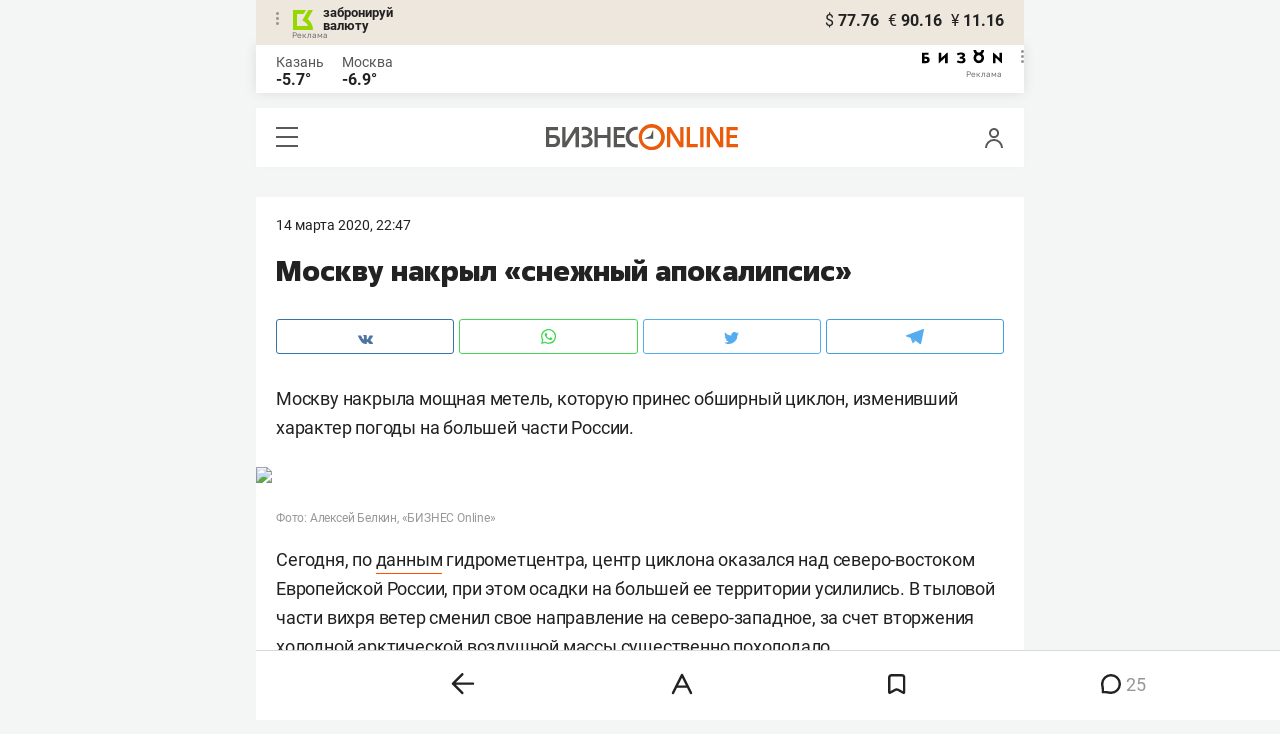

--- FILE ---
content_type: application/javascript
request_url: https://statix.business-gazeta.ru/mobile/js/s.min.js?v=140120261611
body_size: 94522
content:
/*! jQuery v3.5.1 | (c) JS Foundation and other contributors | jquery.org/license */
!function(e,t){"use strict";"object"==typeof module&&"object"==typeof module.exports?module.exports=e.document?t(e,!0):function(e){if(!e.document)throw new Error("jQuery requires a window with a document");return t(e)}:t(e)}("undefined"!=typeof window?window:this,function(C,e){"use strict";var t=[],r=Object.getPrototypeOf,s=t.slice,g=t.flat?function(e){return t.flat.call(e)}:function(e){return t.concat.apply([],e)},u=t.push,i=t.indexOf,n={},o=n.toString,v=n.hasOwnProperty,a=v.toString,l=a.call(Object),y={},m=function(e){return"function"==typeof e&&"number"!=typeof e.nodeType},x=function(e){return null!=e&&e===e.window},E=C.document,c={type:!0,src:!0,nonce:!0,noModule:!0};function b(e,t,n){var r,i,o=(n=n||E).createElement("script");if(o.text=e,t)for(r in c)(i=t[r]||t.getAttribute&&t.getAttribute(r))&&o.setAttribute(r,i);n.head.appendChild(o).parentNode.removeChild(o)}function w(e){return null==e?e+"":"object"==typeof e||"function"==typeof e?n[o.call(e)]||"object":typeof e}var f="3.5.1",S=function(e,t){return new S.fn.init(e,t)};function p(e){var t=!!e&&"length"in e&&e.length,n=w(e);return!m(e)&&!x(e)&&("array"===n||0===t||"number"==typeof t&&0<t&&t-1 in e)}S.fn=S.prototype={jquery:f,constructor:S,length:0,toArray:function(){return s.call(this)},get:function(e){return null==e?s.call(this):e<0?this[e+this.length]:this[e]},pushStack:function(e){var t=S.merge(this.constructor(),e);return t.prevObject=this,t},each:function(e){return S.each(this,e)},map:function(n){return this.pushStack(S.map(this,function(e,t){return n.call(e,t,e)}))},slice:function(){return this.pushStack(s.apply(this,arguments))},first:function(){return this.eq(0)},last:function(){return this.eq(-1)},even:function(){return this.pushStack(S.grep(this,function(e,t){return(t+1)%2}))},odd:function(){return this.pushStack(S.grep(this,function(e,t){return t%2}))},eq:function(e){var t=this.length,n=+e+(e<0?t:0);return this.pushStack(0<=n&&n<t?[this[n]]:[])},end:function(){return this.prevObject||this.constructor()},push:u,sort:t.sort,splice:t.splice},S.extend=S.fn.extend=function(){var e,t,n,r,i,o,a=arguments[0]||{},s=1,u=arguments.length,l=!1;for("boolean"==typeof a&&(l=a,a=arguments[s]||{},s++),"object"==typeof a||m(a)||(a={}),s===u&&(a=this,s--);s<u;s++)if(null!=(e=arguments[s]))for(t in e)r=e[t],"__proto__"!==t&&a!==r&&(l&&r&&(S.isPlainObject(r)||(i=Array.isArray(r)))?(n=a[t],o=i&&!Array.isArray(n)?[]:i||S.isPlainObject(n)?n:{},i=!1,a[t]=S.extend(l,o,r)):void 0!==r&&(a[t]=r));return a},S.extend({expando:"jQuery"+(f+Math.random()).replace(/\D/g,""),isReady:!0,error:function(e){throw new Error(e)},noop:function(){},isPlainObject:function(e){var t,n;return!(!e||"[object Object]"!==o.call(e))&&(!(t=r(e))||"function"==typeof(n=v.call(t,"constructor")&&t.constructor)&&a.call(n)===l)},isEmptyObject:function(e){var t;for(t in e)return!1;return!0},globalEval:function(e,t,n){b(e,{nonce:t&&t.nonce},n)},each:function(e,t){var n,r=0;if(p(e)){for(n=e.length;r<n;r++)if(!1===t.call(e[r],r,e[r]))break}else for(r in e)if(!1===t.call(e[r],r,e[r]))break;return e},makeArray:function(e,t){var n=t||[];return null!=e&&(p(Object(e))?S.merge(n,"string"==typeof e?[e]:e):u.call(n,e)),n},inArray:function(e,t,n){return null==t?-1:i.call(t,e,n)},merge:function(e,t){for(var n=+t.length,r=0,i=e.length;r<n;r++)e[i++]=t[r];return e.length=i,e},grep:function(e,t,n){for(var r=[],i=0,o=e.length,a=!n;i<o;i++)!t(e[i],i)!==a&&r.push(e[i]);return r},map:function(e,t,n){var r,i,o=0,a=[];if(p(e))for(r=e.length;o<r;o++)null!=(i=t(e[o],o,n))&&a.push(i);else for(o in e)null!=(i=t(e[o],o,n))&&a.push(i);return g(a)},guid:1,support:y}),"function"==typeof Symbol&&(S.fn[Symbol.iterator]=t[Symbol.iterator]),S.each("Boolean Number String Function Array Date RegExp Object Error Symbol".split(" "),function(e,t){n["[object "+t+"]"]=t.toLowerCase()});var d=function(n){var e,d,b,o,i,h,f,g,w,u,l,T,C,a,E,v,s,c,y,S="sizzle"+1*new Date,p=n.document,k=0,r=0,m=ue(),x=ue(),A=ue(),N=ue(),D=function(e,t){return e===t&&(l=!0),0},j={}.hasOwnProperty,t=[],q=t.pop,L=t.push,H=t.push,O=t.slice,P=function(e,t){for(var n=0,r=e.length;n<r;n++)if(e[n]===t)return n;return-1},R="checked|selected|async|autofocus|autoplay|controls|defer|disabled|hidden|ismap|loop|multiple|open|readonly|required|scoped",M="[\\x20\\t\\r\\n\\f]",I="(?:\\\\[\\da-fA-F]{1,6}"+M+"?|\\\\[^\\r\\n\\f]|[\\w-]|[^\0-\\x7f])+",W="\\["+M+"*("+I+")(?:"+M+"*([*^$|!~]?=)"+M+"*(?:'((?:\\\\.|[^\\\\'])*)'|\"((?:\\\\.|[^\\\\\"])*)\"|("+I+"))|)"+M+"*\\]",F=":("+I+")(?:\\((('((?:\\\\.|[^\\\\'])*)'|\"((?:\\\\.|[^\\\\\"])*)\")|((?:\\\\.|[^\\\\()[\\]]|"+W+")*)|.*)\\)|)",B=new RegExp(M+"+","g"),$=new RegExp("^"+M+"+|((?:^|[^\\\\])(?:\\\\.)*)"+M+"+$","g"),_=new RegExp("^"+M+"*,"+M+"*"),z=new RegExp("^"+M+"*([>+~]|"+M+")"+M+"*"),U=new RegExp(M+"|>"),X=new RegExp(F),V=new RegExp("^"+I+"$"),G={ID:new RegExp("^#("+I+")"),CLASS:new RegExp("^\\.("+I+")"),TAG:new RegExp("^("+I+"|[*])"),ATTR:new RegExp("^"+W),PSEUDO:new RegExp("^"+F),CHILD:new RegExp("^:(only|first|last|nth|nth-last)-(child|of-type)(?:\\("+M+"*(even|odd|(([+-]|)(\\d*)n|)"+M+"*(?:([+-]|)"+M+"*(\\d+)|))"+M+"*\\)|)","i"),bool:new RegExp("^(?:"+R+")$","i"),needsContext:new RegExp("^"+M+"*[>+~]|:(even|odd|eq|gt|lt|nth|first|last)(?:\\("+M+"*((?:-\\d)?\\d*)"+M+"*\\)|)(?=[^-]|$)","i")},Y=/HTML$/i,Q=/^(?:input|select|textarea|button)$/i,J=/^h\d$/i,K=/^[^{]+\{\s*\[native \w/,Z=/^(?:#([\w-]+)|(\w+)|\.([\w-]+))$/,ee=/[+~]/,te=new RegExp("\\\\[\\da-fA-F]{1,6}"+M+"?|\\\\([^\\r\\n\\f])","g"),ne=function(e,t){var n="0x"+e.slice(1)-65536;return t||(n<0?String.fromCharCode(n+65536):String.fromCharCode(n>>10|55296,1023&n|56320))},re=/([\0-\x1f\x7f]|^-?\d)|^-$|[^\0-\x1f\x7f-\uFFFF\w-]/g,ie=function(e,t){return t?"\0"===e?"\ufffd":e.slice(0,-1)+"\\"+e.charCodeAt(e.length-1).toString(16)+" ":"\\"+e},oe=function(){T()},ae=be(function(e){return!0===e.disabled&&"fieldset"===e.nodeName.toLowerCase()},{dir:"parentNode",next:"legend"});try{H.apply(t=O.call(p.childNodes),p.childNodes),t[p.childNodes.length].nodeType}catch(e){H={apply:t.length?function(e,t){L.apply(e,O.call(t))}:function(e,t){var n=e.length,r=0;while(e[n++]=t[r++]);e.length=n-1}}}function se(t,e,n,r){var i,o,a,s,u,l,c,f=e&&e.ownerDocument,p=e?e.nodeType:9;if(n=n||[],"string"!=typeof t||!t||1!==p&&9!==p&&11!==p)return n;if(!r&&(T(e),e=e||C,E)){if(11!==p&&(u=Z.exec(t)))if(i=u[1]){if(9===p){if(!(a=e.getElementById(i)))return n;if(a.id===i)return n.push(a),n}else if(f&&(a=f.getElementById(i))&&y(e,a)&&a.id===i)return n.push(a),n}else{if(u[2])return H.apply(n,e.getElementsByTagName(t)),n;if((i=u[3])&&d.getElementsByClassName&&e.getElementsByClassName)return H.apply(n,e.getElementsByClassName(i)),n}if(d.qsa&&!N[t+" "]&&(!v||!v.test(t))&&(1!==p||"object"!==e.nodeName.toLowerCase())){if(c=t,f=e,1===p&&(U.test(t)||z.test(t))){(f=ee.test(t)&&ye(e.parentNode)||e)===e&&d.scope||((s=e.getAttribute("id"))?s=s.replace(re,ie):e.setAttribute("id",s=S)),o=(l=h(t)).length;while(o--)l[o]=(s?"#"+s:":scope")+" "+xe(l[o]);c=l.join(",")}try{return H.apply(n,f.querySelectorAll(c)),n}catch(e){N(t,!0)}finally{s===S&&e.removeAttribute("id")}}}return g(t.replace($,"$1"),e,n,r)}function ue(){var r=[];return function e(t,n){return r.push(t+" ")>b.cacheLength&&delete e[r.shift()],e[t+" "]=n}}function le(e){return e[S]=!0,e}function ce(e){var t=C.createElement("fieldset");try{return!!e(t)}catch(e){return!1}finally{t.parentNode&&t.parentNode.removeChild(t),t=null}}function fe(e,t){var n=e.split("|"),r=n.length;while(r--)b.attrHandle[n[r]]=t}function pe(e,t){var n=t&&e,r=n&&1===e.nodeType&&1===t.nodeType&&e.sourceIndex-t.sourceIndex;if(r)return r;if(n)while(n=n.nextSibling)if(n===t)return-1;return e?1:-1}function de(t){return function(e){return"input"===e.nodeName.toLowerCase()&&e.type===t}}function he(n){return function(e){var t=e.nodeName.toLowerCase();return("input"===t||"button"===t)&&e.type===n}}function ge(t){return function(e){return"form"in e?e.parentNode&&!1===e.disabled?"label"in e?"label"in e.parentNode?e.parentNode.disabled===t:e.disabled===t:e.isDisabled===t||e.isDisabled!==!t&&ae(e)===t:e.disabled===t:"label"in e&&e.disabled===t}}function ve(a){return le(function(o){return o=+o,le(function(e,t){var n,r=a([],e.length,o),i=r.length;while(i--)e[n=r[i]]&&(e[n]=!(t[n]=e[n]))})})}function ye(e){return e&&"undefined"!=typeof e.getElementsByTagName&&e}for(e in d=se.support={},i=se.isXML=function(e){var t=e.namespaceURI,n=(e.ownerDocument||e).documentElement;return!Y.test(t||n&&n.nodeName||"HTML")},T=se.setDocument=function(e){var t,n,r=e?e.ownerDocument||e:p;return r!=C&&9===r.nodeType&&r.documentElement&&(a=(C=r).documentElement,E=!i(C),p!=C&&(n=C.defaultView)&&n.top!==n&&(n.addEventListener?n.addEventListener("unload",oe,!1):n.attachEvent&&n.attachEvent("onunload",oe)),d.scope=ce(function(e){return a.appendChild(e).appendChild(C.createElement("div")),"undefined"!=typeof e.querySelectorAll&&!e.querySelectorAll(":scope fieldset div").length}),d.attributes=ce(function(e){return e.className="i",!e.getAttribute("className")}),d.getElementsByTagName=ce(function(e){return e.appendChild(C.createComment("")),!e.getElementsByTagName("*").length}),d.getElementsByClassName=K.test(C.getElementsByClassName),d.getById=ce(function(e){return a.appendChild(e).id=S,!C.getElementsByName||!C.getElementsByName(S).length}),d.getById?(b.filter.ID=function(e){var t=e.replace(te,ne);return function(e){return e.getAttribute("id")===t}},b.find.ID=function(e,t){if("undefined"!=typeof t.getElementById&&E){var n=t.getElementById(e);return n?[n]:[]}}):(b.filter.ID=function(e){var n=e.replace(te,ne);return function(e){var t="undefined"!=typeof e.getAttributeNode&&e.getAttributeNode("id");return t&&t.value===n}},b.find.ID=function(e,t){if("undefined"!=typeof t.getElementById&&E){var n,r,i,o=t.getElementById(e);if(o){if((n=o.getAttributeNode("id"))&&n.value===e)return[o];i=t.getElementsByName(e),r=0;while(o=i[r++])if((n=o.getAttributeNode("id"))&&n.value===e)return[o]}return[]}}),b.find.TAG=d.getElementsByTagName?function(e,t){return"undefined"!=typeof t.getElementsByTagName?t.getElementsByTagName(e):d.qsa?t.querySelectorAll(e):void 0}:function(e,t){var n,r=[],i=0,o=t.getElementsByTagName(e);if("*"===e){while(n=o[i++])1===n.nodeType&&r.push(n);return r}return o},b.find.CLASS=d.getElementsByClassName&&function(e,t){if("undefined"!=typeof t.getElementsByClassName&&E)return t.getElementsByClassName(e)},s=[],v=[],(d.qsa=K.test(C.querySelectorAll))&&(ce(function(e){var t;a.appendChild(e).innerHTML="<a id='"+S+"'></a><select id='"+S+"-\r\\' msallowcapture=''><option selected=''></option></select>",e.querySelectorAll("[msallowcapture^='']").length&&v.push("[*^$]="+M+"*(?:''|\"\")"),e.querySelectorAll("[selected]").length||v.push("\\["+M+"*(?:value|"+R+")"),e.querySelectorAll("[id~="+S+"-]").length||v.push("~="),(t=C.createElement("input")).setAttribute("name",""),e.appendChild(t),e.querySelectorAll("[name='']").length||v.push("\\["+M+"*name"+M+"*="+M+"*(?:''|\"\")"),e.querySelectorAll(":checked").length||v.push(":checked"),e.querySelectorAll("a#"+S+"+*").length||v.push(".#.+[+~]"),e.querySelectorAll("\\\f"),v.push("[\\r\\n\\f]")}),ce(function(e){e.innerHTML="<a href='' disabled='disabled'></a><select disabled='disabled'><option/></select>";var t=C.createElement("input");t.setAttribute("type","hidden"),e.appendChild(t).setAttribute("name","D"),e.querySelectorAll("[name=d]").length&&v.push("name"+M+"*[*^$|!~]?="),2!==e.querySelectorAll(":enabled").length&&v.push(":enabled",":disabled"),a.appendChild(e).disabled=!0,2!==e.querySelectorAll(":disabled").length&&v.push(":enabled",":disabled"),e.querySelectorAll("*,:x"),v.push(",.*:")})),(d.matchesSelector=K.test(c=a.matches||a.webkitMatchesSelector||a.mozMatchesSelector||a.oMatchesSelector||a.msMatchesSelector))&&ce(function(e){d.disconnectedMatch=c.call(e,"*"),c.call(e,"[s!='']:x"),s.push("!=",F)}),v=v.length&&new RegExp(v.join("|")),s=s.length&&new RegExp(s.join("|")),t=K.test(a.compareDocumentPosition),y=t||K.test(a.contains)?function(e,t){var n=9===e.nodeType?e.documentElement:e,r=t&&t.parentNode;return e===r||!(!r||1!==r.nodeType||!(n.contains?n.contains(r):e.compareDocumentPosition&&16&e.compareDocumentPosition(r)))}:function(e,t){if(t)while(t=t.parentNode)if(t===e)return!0;return!1},D=t?function(e,t){if(e===t)return l=!0,0;var n=!e.compareDocumentPosition-!t.compareDocumentPosition;return n||(1&(n=(e.ownerDocument||e)==(t.ownerDocument||t)?e.compareDocumentPosition(t):1)||!d.sortDetached&&t.compareDocumentPosition(e)===n?e==C||e.ownerDocument==p&&y(p,e)?-1:t==C||t.ownerDocument==p&&y(p,t)?1:u?P(u,e)-P(u,t):0:4&n?-1:1)}:function(e,t){if(e===t)return l=!0,0;var n,r=0,i=e.parentNode,o=t.parentNode,a=[e],s=[t];if(!i||!o)return e==C?-1:t==C?1:i?-1:o?1:u?P(u,e)-P(u,t):0;if(i===o)return pe(e,t);n=e;while(n=n.parentNode)a.unshift(n);n=t;while(n=n.parentNode)s.unshift(n);while(a[r]===s[r])r++;return r?pe(a[r],s[r]):a[r]==p?-1:s[r]==p?1:0}),C},se.matches=function(e,t){return se(e,null,null,t)},se.matchesSelector=function(e,t){if(T(e),d.matchesSelector&&E&&!N[t+" "]&&(!s||!s.test(t))&&(!v||!v.test(t)))try{var n=c.call(e,t);if(n||d.disconnectedMatch||e.document&&11!==e.document.nodeType)return n}catch(e){N(t,!0)}return 0<se(t,C,null,[e]).length},se.contains=function(e,t){return(e.ownerDocument||e)!=C&&T(e),y(e,t)},se.attr=function(e,t){(e.ownerDocument||e)!=C&&T(e);var n=b.attrHandle[t.toLowerCase()],r=n&&j.call(b.attrHandle,t.toLowerCase())?n(e,t,!E):void 0;return void 0!==r?r:d.attributes||!E?e.getAttribute(t):(r=e.getAttributeNode(t))&&r.specified?r.value:null},se.escape=function(e){return(e+"").replace(re,ie)},se.error=function(e){throw new Error("Syntax error, unrecognized expression: "+e)},se.uniqueSort=function(e){var t,n=[],r=0,i=0;if(l=!d.detectDuplicates,u=!d.sortStable&&e.slice(0),e.sort(D),l){while(t=e[i++])t===e[i]&&(r=n.push(i));while(r--)e.splice(n[r],1)}return u=null,e},o=se.getText=function(e){var t,n="",r=0,i=e.nodeType;if(i){if(1===i||9===i||11===i){if("string"==typeof e.textContent)return e.textContent;for(e=e.firstChild;e;e=e.nextSibling)n+=o(e)}else if(3===i||4===i)return e.nodeValue}else while(t=e[r++])n+=o(t);return n},(b=se.selectors={cacheLength:50,createPseudo:le,match:G,attrHandle:{},find:{},relative:{">":{dir:"parentNode",first:!0}," ":{dir:"parentNode"},"+":{dir:"previousSibling",first:!0},"~":{dir:"previousSibling"}},preFilter:{ATTR:function(e){return e[1]=e[1].replace(te,ne),e[3]=(e[3]||e[4]||e[5]||"").replace(te,ne),"~="===e[2]&&(e[3]=" "+e[3]+" "),e.slice(0,4)},CHILD:function(e){return e[1]=e[1].toLowerCase(),"nth"===e[1].slice(0,3)?(e[3]||se.error(e[0]),e[4]=+(e[4]?e[5]+(e[6]||1):2*("even"===e[3]||"odd"===e[3])),e[5]=+(e[7]+e[8]||"odd"===e[3])):e[3]&&se.error(e[0]),e},PSEUDO:function(e){var t,n=!e[6]&&e[2];return G.CHILD.test(e[0])?null:(e[3]?e[2]=e[4]||e[5]||"":n&&X.test(n)&&(t=h(n,!0))&&(t=n.indexOf(")",n.length-t)-n.length)&&(e[0]=e[0].slice(0,t),e[2]=n.slice(0,t)),e.slice(0,3))}},filter:{TAG:function(e){var t=e.replace(te,ne).toLowerCase();return"*"===e?function(){return!0}:function(e){return e.nodeName&&e.nodeName.toLowerCase()===t}},CLASS:function(e){var t=m[e+" "];return t||(t=new RegExp("(^|"+M+")"+e+"("+M+"|$)"))&&m(e,function(e){return t.test("string"==typeof e.className&&e.className||"undefined"!=typeof e.getAttribute&&e.getAttribute("class")||"")})},ATTR:function(n,r,i){return function(e){var t=se.attr(e,n);return null==t?"!="===r:!r||(t+="","="===r?t===i:"!="===r?t!==i:"^="===r?i&&0===t.indexOf(i):"*="===r?i&&-1<t.indexOf(i):"$="===r?i&&t.slice(-i.length)===i:"~="===r?-1<(" "+t.replace(B," ")+" ").indexOf(i):"|="===r&&(t===i||t.slice(0,i.length+1)===i+"-"))}},CHILD:function(h,e,t,g,v){var y="nth"!==h.slice(0,3),m="last"!==h.slice(-4),x="of-type"===e;return 1===g&&0===v?function(e){return!!e.parentNode}:function(e,t,n){var r,i,o,a,s,u,l=y!==m?"nextSibling":"previousSibling",c=e.parentNode,f=x&&e.nodeName.toLowerCase(),p=!n&&!x,d=!1;if(c){if(y){while(l){a=e;while(a=a[l])if(x?a.nodeName.toLowerCase()===f:1===a.nodeType)return!1;u=l="only"===h&&!u&&"nextSibling"}return!0}if(u=[m?c.firstChild:c.lastChild],m&&p){d=(s=(r=(i=(o=(a=c)[S]||(a[S]={}))[a.uniqueID]||(o[a.uniqueID]={}))[h]||[])[0]===k&&r[1])&&r[2],a=s&&c.childNodes[s];while(a=++s&&a&&a[l]||(d=s=0)||u.pop())if(1===a.nodeType&&++d&&a===e){i[h]=[k,s,d];break}}else if(p&&(d=s=(r=(i=(o=(a=e)[S]||(a[S]={}))[a.uniqueID]||(o[a.uniqueID]={}))[h]||[])[0]===k&&r[1]),!1===d)while(a=++s&&a&&a[l]||(d=s=0)||u.pop())if((x?a.nodeName.toLowerCase()===f:1===a.nodeType)&&++d&&(p&&((i=(o=a[S]||(a[S]={}))[a.uniqueID]||(o[a.uniqueID]={}))[h]=[k,d]),a===e))break;return(d-=v)===g||d%g==0&&0<=d/g}}},PSEUDO:function(e,o){var t,a=b.pseudos[e]||b.setFilters[e.toLowerCase()]||se.error("unsupported pseudo: "+e);return a[S]?a(o):1<a.length?(t=[e,e,"",o],b.setFilters.hasOwnProperty(e.toLowerCase())?le(function(e,t){var n,r=a(e,o),i=r.length;while(i--)e[n=P(e,r[i])]=!(t[n]=r[i])}):function(e){return a(e,0,t)}):a}},pseudos:{not:le(function(e){var r=[],i=[],s=f(e.replace($,"$1"));return s[S]?le(function(e,t,n,r){var i,o=s(e,null,r,[]),a=e.length;while(a--)(i=o[a])&&(e[a]=!(t[a]=i))}):function(e,t,n){return r[0]=e,s(r,null,n,i),r[0]=null,!i.pop()}}),has:le(function(t){return function(e){return 0<se(t,e).length}}),contains:le(function(t){return t=t.replace(te,ne),function(e){return-1<(e.textContent||o(e)).indexOf(t)}}),lang:le(function(n){return V.test(n||"")||se.error("unsupported lang: "+n),n=n.replace(te,ne).toLowerCase(),function(e){var t;do{if(t=E?e.lang:e.getAttribute("xml:lang")||e.getAttribute("lang"))return(t=t.toLowerCase())===n||0===t.indexOf(n+"-")}while((e=e.parentNode)&&1===e.nodeType);return!1}}),target:function(e){var t=n.location&&n.location.hash;return t&&t.slice(1)===e.id},root:function(e){return e===a},focus:function(e){return e===C.activeElement&&(!C.hasFocus||C.hasFocus())&&!!(e.type||e.href||~e.tabIndex)},enabled:ge(!1),disabled:ge(!0),checked:function(e){var t=e.nodeName.toLowerCase();return"input"===t&&!!e.checked||"option"===t&&!!e.selected},selected:function(e){return e.parentNode&&e.parentNode.selectedIndex,!0===e.selected},empty:function(e){for(e=e.firstChild;e;e=e.nextSibling)if(e.nodeType<6)return!1;return!0},parent:function(e){return!b.pseudos.empty(e)},header:function(e){return J.test(e.nodeName)},input:function(e){return Q.test(e.nodeName)},button:function(e){var t=e.nodeName.toLowerCase();return"input"===t&&"button"===e.type||"button"===t},text:function(e){var t;return"input"===e.nodeName.toLowerCase()&&"text"===e.type&&(null==(t=e.getAttribute("type"))||"text"===t.toLowerCase())},first:ve(function(){return[0]}),last:ve(function(e,t){return[t-1]}),eq:ve(function(e,t,n){return[n<0?n+t:n]}),even:ve(function(e,t){for(var n=0;n<t;n+=2)e.push(n);return e}),odd:ve(function(e,t){for(var n=1;n<t;n+=2)e.push(n);return e}),lt:ve(function(e,t,n){for(var r=n<0?n+t:t<n?t:n;0<=--r;)e.push(r);return e}),gt:ve(function(e,t,n){for(var r=n<0?n+t:n;++r<t;)e.push(r);return e})}}).pseudos.nth=b.pseudos.eq,{radio:!0,checkbox:!0,file:!0,password:!0,image:!0})b.pseudos[e]=de(e);for(e in{submit:!0,reset:!0})b.pseudos[e]=he(e);function me(){}function xe(e){for(var t=0,n=e.length,r="";t<n;t++)r+=e[t].value;return r}function be(s,e,t){var u=e.dir,l=e.next,c=l||u,f=t&&"parentNode"===c,p=r++;return e.first?function(e,t,n){while(e=e[u])if(1===e.nodeType||f)return s(e,t,n);return!1}:function(e,t,n){var r,i,o,a=[k,p];if(n){while(e=e[u])if((1===e.nodeType||f)&&s(e,t,n))return!0}else while(e=e[u])if(1===e.nodeType||f)if(i=(o=e[S]||(e[S]={}))[e.uniqueID]||(o[e.uniqueID]={}),l&&l===e.nodeName.toLowerCase())e=e[u]||e;else{if((r=i[c])&&r[0]===k&&r[1]===p)return a[2]=r[2];if((i[c]=a)[2]=s(e,t,n))return!0}return!1}}function we(i){return 1<i.length?function(e,t,n){var r=i.length;while(r--)if(!i[r](e,t,n))return!1;return!0}:i[0]}function Te(e,t,n,r,i){for(var o,a=[],s=0,u=e.length,l=null!=t;s<u;s++)(o=e[s])&&(n&&!n(o,r,i)||(a.push(o),l&&t.push(s)));return a}function Ce(d,h,g,v,y,e){return v&&!v[S]&&(v=Ce(v)),y&&!y[S]&&(y=Ce(y,e)),le(function(e,t,n,r){var i,o,a,s=[],u=[],l=t.length,c=e||function(e,t,n){for(var r=0,i=t.length;r<i;r++)se(e,t[r],n);return n}(h||"*",n.nodeType?[n]:n,[]),f=!d||!e&&h?c:Te(c,s,d,n,r),p=g?y||(e?d:l||v)?[]:t:f;if(g&&g(f,p,n,r),v){i=Te(p,u),v(i,[],n,r),o=i.length;while(o--)(a=i[o])&&(p[u[o]]=!(f[u[o]]=a))}if(e){if(y||d){if(y){i=[],o=p.length;while(o--)(a=p[o])&&i.push(f[o]=a);y(null,p=[],i,r)}o=p.length;while(o--)(a=p[o])&&-1<(i=y?P(e,a):s[o])&&(e[i]=!(t[i]=a))}}else p=Te(p===t?p.splice(l,p.length):p),y?y(null,t,p,r):H.apply(t,p)})}function Ee(e){for(var i,t,n,r=e.length,o=b.relative[e[0].type],a=o||b.relative[" "],s=o?1:0,u=be(function(e){return e===i},a,!0),l=be(function(e){return-1<P(i,e)},a,!0),c=[function(e,t,n){var r=!o&&(n||t!==w)||((i=t).nodeType?u(e,t,n):l(e,t,n));return i=null,r}];s<r;s++)if(t=b.relative[e[s].type])c=[be(we(c),t)];else{if((t=b.filter[e[s].type].apply(null,e[s].matches))[S]){for(n=++s;n<r;n++)if(b.relative[e[n].type])break;return Ce(1<s&&we(c),1<s&&xe(e.slice(0,s-1).concat({value:" "===e[s-2].type?"*":""})).replace($,"$1"),t,s<n&&Ee(e.slice(s,n)),n<r&&Ee(e=e.slice(n)),n<r&&xe(e))}c.push(t)}return we(c)}return me.prototype=b.filters=b.pseudos,b.setFilters=new me,h=se.tokenize=function(e,t){var n,r,i,o,a,s,u,l=x[e+" "];if(l)return t?0:l.slice(0);a=e,s=[],u=b.preFilter;while(a){for(o in n&&!(r=_.exec(a))||(r&&(a=a.slice(r[0].length)||a),s.push(i=[])),n=!1,(r=z.exec(a))&&(n=r.shift(),i.push({value:n,type:r[0].replace($," ")}),a=a.slice(n.length)),b.filter)!(r=G[o].exec(a))||u[o]&&!(r=u[o](r))||(n=r.shift(),i.push({value:n,type:o,matches:r}),a=a.slice(n.length));if(!n)break}return t?a.length:a?se.error(e):x(e,s).slice(0)},f=se.compile=function(e,t){var n,v,y,m,x,r,i=[],o=[],a=A[e+" "];if(!a){t||(t=h(e)),n=t.length;while(n--)(a=Ee(t[n]))[S]?i.push(a):o.push(a);(a=A(e,(v=o,m=0<(y=i).length,x=0<v.length,r=function(e,t,n,r,i){var o,a,s,u=0,l="0",c=e&&[],f=[],p=w,d=e||x&&b.find.TAG("*",i),h=k+=null==p?1:Math.random()||.1,g=d.length;for(i&&(w=t==C||t||i);l!==g&&null!=(o=d[l]);l++){if(x&&o){a=0,t||o.ownerDocument==C||(T(o),n=!E);while(s=v[a++])if(s(o,t||C,n)){r.push(o);break}i&&(k=h)}m&&((o=!s&&o)&&u--,e&&c.push(o))}if(u+=l,m&&l!==u){a=0;while(s=y[a++])s(c,f,t,n);if(e){if(0<u)while(l--)c[l]||f[l]||(f[l]=q.call(r));f=Te(f)}H.apply(r,f),i&&!e&&0<f.length&&1<u+y.length&&se.uniqueSort(r)}return i&&(k=h,w=p),c},m?le(r):r))).selector=e}return a},g=se.select=function(e,t,n,r){var i,o,a,s,u,l="function"==typeof e&&e,c=!r&&h(e=l.selector||e);if(n=n||[],1===c.length){if(2<(o=c[0]=c[0].slice(0)).length&&"ID"===(a=o[0]).type&&9===t.nodeType&&E&&b.relative[o[1].type]){if(!(t=(b.find.ID(a.matches[0].replace(te,ne),t)||[])[0]))return n;l&&(t=t.parentNode),e=e.slice(o.shift().value.length)}i=G.needsContext.test(e)?0:o.length;while(i--){if(a=o[i],b.relative[s=a.type])break;if((u=b.find[s])&&(r=u(a.matches[0].replace(te,ne),ee.test(o[0].type)&&ye(t.parentNode)||t))){if(o.splice(i,1),!(e=r.length&&xe(o)))return H.apply(n,r),n;break}}}return(l||f(e,c))(r,t,!E,n,!t||ee.test(e)&&ye(t.parentNode)||t),n},d.sortStable=S.split("").sort(D).join("")===S,d.detectDuplicates=!!l,T(),d.sortDetached=ce(function(e){return 1&e.compareDocumentPosition(C.createElement("fieldset"))}),ce(function(e){return e.innerHTML="<a href='#'></a>","#"===e.firstChild.getAttribute("href")})||fe("type|href|height|width",function(e,t,n){if(!n)return e.getAttribute(t,"type"===t.toLowerCase()?1:2)}),d.attributes&&ce(function(e){return e.innerHTML="<input/>",e.firstChild.setAttribute("value",""),""===e.firstChild.getAttribute("value")})||fe("value",function(e,t,n){if(!n&&"input"===e.nodeName.toLowerCase())return e.defaultValue}),ce(function(e){return null==e.getAttribute("disabled")})||fe(R,function(e,t,n){var r;if(!n)return!0===e[t]?t.toLowerCase():(r=e.getAttributeNode(t))&&r.specified?r.value:null}),se}(C);S.find=d,S.expr=d.selectors,S.expr[":"]=S.expr.pseudos,S.uniqueSort=S.unique=d.uniqueSort,S.text=d.getText,S.isXMLDoc=d.isXML,S.contains=d.contains,S.escapeSelector=d.escape;var h=function(e,t,n){var r=[],i=void 0!==n;while((e=e[t])&&9!==e.nodeType)if(1===e.nodeType){if(i&&S(e).is(n))break;r.push(e)}return r},T=function(e,t){for(var n=[];e;e=e.nextSibling)1===e.nodeType&&e!==t&&n.push(e);return n},k=S.expr.match.needsContext;function A(e,t){return e.nodeName&&e.nodeName.toLowerCase()===t.toLowerCase()}var N=/^<([a-z][^\/\0>:\x20\t\r\n\f]*)[\x20\t\r\n\f]*\/?>(?:<\/\1>|)$/i;function D(e,n,r){return m(n)?S.grep(e,function(e,t){return!!n.call(e,t,e)!==r}):n.nodeType?S.grep(e,function(e){return e===n!==r}):"string"!=typeof n?S.grep(e,function(e){return-1<i.call(n,e)!==r}):S.filter(n,e,r)}S.filter=function(e,t,n){var r=t[0];return n&&(e=":not("+e+")"),1===t.length&&1===r.nodeType?S.find.matchesSelector(r,e)?[r]:[]:S.find.matches(e,S.grep(t,function(e){return 1===e.nodeType}))},S.fn.extend({find:function(e){var t,n,r=this.length,i=this;if("string"!=typeof e)return this.pushStack(S(e).filter(function(){for(t=0;t<r;t++)if(S.contains(i[t],this))return!0}));for(n=this.pushStack([]),t=0;t<r;t++)S.find(e,i[t],n);return 1<r?S.uniqueSort(n):n},filter:function(e){return this.pushStack(D(this,e||[],!1))},not:function(e){return this.pushStack(D(this,e||[],!0))},is:function(e){return!!D(this,"string"==typeof e&&k.test(e)?S(e):e||[],!1).length}});var j,q=/^(?:\s*(<[\w\W]+>)[^>]*|#([\w-]+))$/;(S.fn.init=function(e,t,n){var r,i;if(!e)return this;if(n=n||j,"string"==typeof e){if(!(r="<"===e[0]&&">"===e[e.length-1]&&3<=e.length?[null,e,null]:q.exec(e))||!r[1]&&t)return!t||t.jquery?(t||n).find(e):this.constructor(t).find(e);if(r[1]){if(t=t instanceof S?t[0]:t,S.merge(this,S.parseHTML(r[1],t&&t.nodeType?t.ownerDocument||t:E,!0)),N.test(r[1])&&S.isPlainObject(t))for(r in t)m(this[r])?this[r](t[r]):this.attr(r,t[r]);return this}return(i=E.getElementById(r[2]))&&(this[0]=i,this.length=1),this}return e.nodeType?(this[0]=e,this.length=1,this):m(e)?void 0!==n.ready?n.ready(e):e(S):S.makeArray(e,this)}).prototype=S.fn,j=S(E);var L=/^(?:parents|prev(?:Until|All))/,H={children:!0,contents:!0,next:!0,prev:!0};function O(e,t){while((e=e[t])&&1!==e.nodeType);return e}S.fn.extend({has:function(e){var t=S(e,this),n=t.length;return this.filter(function(){for(var e=0;e<n;e++)if(S.contains(this,t[e]))return!0})},closest:function(e,t){var n,r=0,i=this.length,o=[],a="string"!=typeof e&&S(e);if(!k.test(e))for(;r<i;r++)for(n=this[r];n&&n!==t;n=n.parentNode)if(n.nodeType<11&&(a?-1<a.index(n):1===n.nodeType&&S.find.matchesSelector(n,e))){o.push(n);break}return this.pushStack(1<o.length?S.uniqueSort(o):o)},index:function(e){return e?"string"==typeof e?i.call(S(e),this[0]):i.call(this,e.jquery?e[0]:e):this[0]&&this[0].parentNode?this.first().prevAll().length:-1},add:function(e,t){return this.pushStack(S.uniqueSort(S.merge(this.get(),S(e,t))))},addBack:function(e){return this.add(null==e?this.prevObject:this.prevObject.filter(e))}}),S.each({parent:function(e){var t=e.parentNode;return t&&11!==t.nodeType?t:null},parents:function(e){return h(e,"parentNode")},parentsUntil:function(e,t,n){return h(e,"parentNode",n)},next:function(e){return O(e,"nextSibling")},prev:function(e){return O(e,"previousSibling")},nextAll:function(e){return h(e,"nextSibling")},prevAll:function(e){return h(e,"previousSibling")},nextUntil:function(e,t,n){return h(e,"nextSibling",n)},prevUntil:function(e,t,n){return h(e,"previousSibling",n)},siblings:function(e){return T((e.parentNode||{}).firstChild,e)},children:function(e){return T(e.firstChild)},contents:function(e){return null!=e.contentDocument&&r(e.contentDocument)?e.contentDocument:(A(e,"template")&&(e=e.content||e),S.merge([],e.childNodes))}},function(r,i){S.fn[r]=function(e,t){var n=S.map(this,i,e);return"Until"!==r.slice(-5)&&(t=e),t&&"string"==typeof t&&(n=S.filter(t,n)),1<this.length&&(H[r]||S.uniqueSort(n),L.test(r)&&n.reverse()),this.pushStack(n)}});var P=/[^\x20\t\r\n\f]+/g;function R(e){return e}function M(e){throw e}function I(e,t,n,r){var i;try{e&&m(i=e.promise)?i.call(e).done(t).fail(n):e&&m(i=e.then)?i.call(e,t,n):t.apply(void 0,[e].slice(r))}catch(e){n.apply(void 0,[e])}}S.Callbacks=function(r){var e,n;r="string"==typeof r?(e=r,n={},S.each(e.match(P)||[],function(e,t){n[t]=!0}),n):S.extend({},r);var i,t,o,a,s=[],u=[],l=-1,c=function(){for(a=a||r.once,o=i=!0;u.length;l=-1){t=u.shift();while(++l<s.length)!1===s[l].apply(t[0],t[1])&&r.stopOnFalse&&(l=s.length,t=!1)}r.memory||(t=!1),i=!1,a&&(s=t?[]:"")},f={add:function(){return s&&(t&&!i&&(l=s.length-1,u.push(t)),function n(e){S.each(e,function(e,t){m(t)?r.unique&&f.has(t)||s.push(t):t&&t.length&&"string"!==w(t)&&n(t)})}(arguments),t&&!i&&c()),this},remove:function(){return S.each(arguments,function(e,t){var n;while(-1<(n=S.inArray(t,s,n)))s.splice(n,1),n<=l&&l--}),this},has:function(e){return e?-1<S.inArray(e,s):0<s.length},empty:function(){return s&&(s=[]),this},disable:function(){return a=u=[],s=t="",this},disabled:function(){return!s},lock:function(){return a=u=[],t||i||(s=t=""),this},locked:function(){return!!a},fireWith:function(e,t){return a||(t=[e,(t=t||[]).slice?t.slice():t],u.push(t),i||c()),this},fire:function(){return f.fireWith(this,arguments),this},fired:function(){return!!o}};return f},S.extend({Deferred:function(e){var o=[["notify","progress",S.Callbacks("memory"),S.Callbacks("memory"),2],["resolve","done",S.Callbacks("once memory"),S.Callbacks("once memory"),0,"resolved"],["reject","fail",S.Callbacks("once memory"),S.Callbacks("once memory"),1,"rejected"]],i="pending",a={state:function(){return i},always:function(){return s.done(arguments).fail(arguments),this},"catch":function(e){return a.then(null,e)},pipe:function(){var i=arguments;return S.Deferred(function(r){S.each(o,function(e,t){var n=m(i[t[4]])&&i[t[4]];s[t[1]](function(){var e=n&&n.apply(this,arguments);e&&m(e.promise)?e.promise().progress(r.notify).done(r.resolve).fail(r.reject):r[t[0]+"With"](this,n?[e]:arguments)})}),i=null}).promise()},then:function(t,n,r){var u=0;function l(i,o,a,s){return function(){var n=this,r=arguments,e=function(){var e,t;if(!(i<u)){if((e=a.apply(n,r))===o.promise())throw new TypeError("Thenable self-resolution");t=e&&("object"==typeof e||"function"==typeof e)&&e.then,m(t)?s?t.call(e,l(u,o,R,s),l(u,o,M,s)):(u++,t.call(e,l(u,o,R,s),l(u,o,M,s),l(u,o,R,o.notifyWith))):(a!==R&&(n=void 0,r=[e]),(s||o.resolveWith)(n,r))}},t=s?e:function(){try{e()}catch(e){S.Deferred.exceptionHook&&S.Deferred.exceptionHook(e,t.stackTrace),u<=i+1&&(a!==M&&(n=void 0,r=[e]),o.rejectWith(n,r))}};i?t():(S.Deferred.getStackHook&&(t.stackTrace=S.Deferred.getStackHook()),C.setTimeout(t))}}return S.Deferred(function(e){o[0][3].add(l(0,e,m(r)?r:R,e.notifyWith)),o[1][3].add(l(0,e,m(t)?t:R)),o[2][3].add(l(0,e,m(n)?n:M))}).promise()},promise:function(e){return null!=e?S.extend(e,a):a}},s={};return S.each(o,function(e,t){var n=t[2],r=t[5];a[t[1]]=n.add,r&&n.add(function(){i=r},o[3-e][2].disable,o[3-e][3].disable,o[0][2].lock,o[0][3].lock),n.add(t[3].fire),s[t[0]]=function(){return s[t[0]+"With"](this===s?void 0:this,arguments),this},s[t[0]+"With"]=n.fireWith}),a.promise(s),e&&e.call(s,s),s},when:function(e){var n=arguments.length,t=n,r=Array(t),i=s.call(arguments),o=S.Deferred(),a=function(t){return function(e){r[t]=this,i[t]=1<arguments.length?s.call(arguments):e,--n||o.resolveWith(r,i)}};if(n<=1&&(I(e,o.done(a(t)).resolve,o.reject,!n),"pending"===o.state()||m(i[t]&&i[t].then)))return o.then();while(t--)I(i[t],a(t),o.reject);return o.promise()}});var W=/^(Eval|Internal|Range|Reference|Syntax|Type|URI)Error$/;S.Deferred.exceptionHook=function(e,t){C.console&&C.console.warn&&e&&W.test(e.name)&&C.console.warn("jQuery.Deferred exception: "+e.message,e.stack,t)},S.readyException=function(e){C.setTimeout(function(){throw e})};var F=S.Deferred();function B(){E.removeEventListener("DOMContentLoaded",B),C.removeEventListener("load",B),S.ready()}S.fn.ready=function(e){return F.then(e)["catch"](function(e){S.readyException(e)}),this},S.extend({isReady:!1,readyWait:1,ready:function(e){(!0===e?--S.readyWait:S.isReady)||(S.isReady=!0)!==e&&0<--S.readyWait||F.resolveWith(E,[S])}}),S.ready.then=F.then,"complete"===E.readyState||"loading"!==E.readyState&&!E.documentElement.doScroll?C.setTimeout(S.ready):(E.addEventListener("DOMContentLoaded",B),C.addEventListener("load",B));var $=function(e,t,n,r,i,o,a){var s=0,u=e.length,l=null==n;if("object"===w(n))for(s in i=!0,n)$(e,t,s,n[s],!0,o,a);else if(void 0!==r&&(i=!0,m(r)||(a=!0),l&&(a?(t.call(e,r),t=null):(l=t,t=function(e,t,n){return l.call(S(e),n)})),t))for(;s<u;s++)t(e[s],n,a?r:r.call(e[s],s,t(e[s],n)));return i?e:l?t.call(e):u?t(e[0],n):o},_=/^-ms-/,z=/-([a-z])/g;function U(e,t){return t.toUpperCase()}function X(e){return e.replace(_,"ms-").replace(z,U)}var V=function(e){return 1===e.nodeType||9===e.nodeType||!+e.nodeType};function G(){this.expando=S.expando+G.uid++}G.uid=1,G.prototype={cache:function(e){var t=e[this.expando];return t||(t={},V(e)&&(e.nodeType?e[this.expando]=t:Object.defineProperty(e,this.expando,{value:t,configurable:!0}))),t},set:function(e,t,n){var r,i=this.cache(e);if("string"==typeof t)i[X(t)]=n;else for(r in t)i[X(r)]=t[r];return i},get:function(e,t){return void 0===t?this.cache(e):e[this.expando]&&e[this.expando][X(t)]},access:function(e,t,n){return void 0===t||t&&"string"==typeof t&&void 0===n?this.get(e,t):(this.set(e,t,n),void 0!==n?n:t)},remove:function(e,t){var n,r=e[this.expando];if(void 0!==r){if(void 0!==t){n=(t=Array.isArray(t)?t.map(X):(t=X(t))in r?[t]:t.match(P)||[]).length;while(n--)delete r[t[n]]}(void 0===t||S.isEmptyObject(r))&&(e.nodeType?e[this.expando]=void 0:delete e[this.expando])}},hasData:function(e){var t=e[this.expando];return void 0!==t&&!S.isEmptyObject(t)}};var Y=new G,Q=new G,J=/^(?:\{[\w\W]*\}|\[[\w\W]*\])$/,K=/[A-Z]/g;function Z(e,t,n){var r,i;if(void 0===n&&1===e.nodeType)if(r="data-"+t.replace(K,"-$&").toLowerCase(),"string"==typeof(n=e.getAttribute(r))){try{n="true"===(i=n)||"false"!==i&&("null"===i?null:i===+i+""?+i:J.test(i)?JSON.parse(i):i)}catch(e){}Q.set(e,t,n)}else n=void 0;return n}S.extend({hasData:function(e){return Q.hasData(e)||Y.hasData(e)},data:function(e,t,n){return Q.access(e,t,n)},removeData:function(e,t){Q.remove(e,t)},_data:function(e,t,n){return Y.access(e,t,n)},_removeData:function(e,t){Y.remove(e,t)}}),S.fn.extend({data:function(n,e){var t,r,i,o=this[0],a=o&&o.attributes;if(void 0===n){if(this.length&&(i=Q.get(o),1===o.nodeType&&!Y.get(o,"hasDataAttrs"))){t=a.length;while(t--)a[t]&&0===(r=a[t].name).indexOf("data-")&&(r=X(r.slice(5)),Z(o,r,i[r]));Y.set(o,"hasDataAttrs",!0)}return i}return"object"==typeof n?this.each(function(){Q.set(this,n)}):$(this,function(e){var t;if(o&&void 0===e)return void 0!==(t=Q.get(o,n))?t:void 0!==(t=Z(o,n))?t:void 0;this.each(function(){Q.set(this,n,e)})},null,e,1<arguments.length,null,!0)},removeData:function(e){return this.each(function(){Q.remove(this,e)})}}),S.extend({queue:function(e,t,n){var r;if(e)return t=(t||"fx")+"queue",r=Y.get(e,t),n&&(!r||Array.isArray(n)?r=Y.access(e,t,S.makeArray(n)):r.push(n)),r||[]},dequeue:function(e,t){t=t||"fx";var n=S.queue(e,t),r=n.length,i=n.shift(),o=S._queueHooks(e,t);"inprogress"===i&&(i=n.shift(),r--),i&&("fx"===t&&n.unshift("inprogress"),delete o.stop,i.call(e,function(){S.dequeue(e,t)},o)),!r&&o&&o.empty.fire()},_queueHooks:function(e,t){var n=t+"queueHooks";return Y.get(e,n)||Y.access(e,n,{empty:S.Callbacks("once memory").add(function(){Y.remove(e,[t+"queue",n])})})}}),S.fn.extend({queue:function(t,n){var e=2;return"string"!=typeof t&&(n=t,t="fx",e--),arguments.length<e?S.queue(this[0],t):void 0===n?this:this.each(function(){var e=S.queue(this,t,n);S._queueHooks(this,t),"fx"===t&&"inprogress"!==e[0]&&S.dequeue(this,t)})},dequeue:function(e){return this.each(function(){S.dequeue(this,e)})},clearQueue:function(e){return this.queue(e||"fx",[])},promise:function(e,t){var n,r=1,i=S.Deferred(),o=this,a=this.length,s=function(){--r||i.resolveWith(o,[o])};"string"!=typeof e&&(t=e,e=void 0),e=e||"fx";while(a--)(n=Y.get(o[a],e+"queueHooks"))&&n.empty&&(r++,n.empty.add(s));return s(),i.promise(t)}});var ee=/[+-]?(?:\d*\.|)\d+(?:[eE][+-]?\d+|)/.source,te=new RegExp("^(?:([+-])=|)("+ee+")([a-z%]*)$","i"),ne=["Top","Right","Bottom","Left"],re=E.documentElement,ie=function(e){return S.contains(e.ownerDocument,e)},oe={composed:!0};re.getRootNode&&(ie=function(e){return S.contains(e.ownerDocument,e)||e.getRootNode(oe)===e.ownerDocument});var ae=function(e,t){return"none"===(e=t||e).style.display||""===e.style.display&&ie(e)&&"none"===S.css(e,"display")};function se(e,t,n,r){var i,o,a=20,s=r?function(){return r.cur()}:function(){return S.css(e,t,"")},u=s(),l=n&&n[3]||(S.cssNumber[t]?"":"px"),c=e.nodeType&&(S.cssNumber[t]||"px"!==l&&+u)&&te.exec(S.css(e,t));if(c&&c[3]!==l){u/=2,l=l||c[3],c=+u||1;while(a--)S.style(e,t,c+l),(1-o)*(1-(o=s()/u||.5))<=0&&(a=0),c/=o;c*=2,S.style(e,t,c+l),n=n||[]}return n&&(c=+c||+u||0,i=n[1]?c+(n[1]+1)*n[2]:+n[2],r&&(r.unit=l,r.start=c,r.end=i)),i}var ue={};function le(e,t){for(var n,r,i,o,a,s,u,l=[],c=0,f=e.length;c<f;c++)(r=e[c]).style&&(n=r.style.display,t?("none"===n&&(l[c]=Y.get(r,"display")||null,l[c]||(r.style.display="")),""===r.style.display&&ae(r)&&(l[c]=(u=a=o=void 0,a=(i=r).ownerDocument,s=i.nodeName,(u=ue[s])||(o=a.body.appendChild(a.createElement(s)),u=S.css(o,"display"),o.parentNode.removeChild(o),"none"===u&&(u="block"),ue[s]=u)))):"none"!==n&&(l[c]="none",Y.set(r,"display",n)));for(c=0;c<f;c++)null!=l[c]&&(e[c].style.display=l[c]);return e}S.fn.extend({show:function(){return le(this,!0)},hide:function(){return le(this)},toggle:function(e){return"boolean"==typeof e?e?this.show():this.hide():this.each(function(){ae(this)?S(this).show():S(this).hide()})}});var ce,fe,pe=/^(?:checkbox|radio)$/i,de=/<([a-z][^\/\0>\x20\t\r\n\f]*)/i,he=/^$|^module$|\/(?:java|ecma)script/i;ce=E.createDocumentFragment().appendChild(E.createElement("div")),(fe=E.createElement("input")).setAttribute("type","radio"),fe.setAttribute("checked","checked"),fe.setAttribute("name","t"),ce.appendChild(fe),y.checkClone=ce.cloneNode(!0).cloneNode(!0).lastChild.checked,ce.innerHTML="<textarea>x</textarea>",y.noCloneChecked=!!ce.cloneNode(!0).lastChild.defaultValue,ce.innerHTML="<option></option>",y.option=!!ce.lastChild;var ge={thead:[1,"<table>","</table>"],col:[2,"<table><colgroup>","</colgroup></table>"],tr:[2,"<table><tbody>","</tbody></table>"],td:[3,"<table><tbody><tr>","</tr></tbody></table>"],_default:[0,"",""]};function ve(e,t){var n;return n="undefined"!=typeof e.getElementsByTagName?e.getElementsByTagName(t||"*"):"undefined"!=typeof e.querySelectorAll?e.querySelectorAll(t||"*"):[],void 0===t||t&&A(e,t)?S.merge([e],n):n}function ye(e,t){for(var n=0,r=e.length;n<r;n++)Y.set(e[n],"globalEval",!t||Y.get(t[n],"globalEval"))}ge.tbody=ge.tfoot=ge.colgroup=ge.caption=ge.thead,ge.th=ge.td,y.option||(ge.optgroup=ge.option=[1,"<select multiple='multiple'>","</select>"]);var me=/<|&#?\w+;/;function xe(e,t,n,r,i){for(var o,a,s,u,l,c,f=t.createDocumentFragment(),p=[],d=0,h=e.length;d<h;d++)if((o=e[d])||0===o)if("object"===w(o))S.merge(p,o.nodeType?[o]:o);else if(me.test(o)){a=a||f.appendChild(t.createElement("div")),s=(de.exec(o)||["",""])[1].toLowerCase(),u=ge[s]||ge._default,a.innerHTML=u[1]+S.htmlPrefilter(o)+u[2],c=u[0];while(c--)a=a.lastChild;S.merge(p,a.childNodes),(a=f.firstChild).textContent=""}else p.push(t.createTextNode(o));f.textContent="",d=0;while(o=p[d++])if(r&&-1<S.inArray(o,r))i&&i.push(o);else if(l=ie(o),a=ve(f.appendChild(o),"script"),l&&ye(a),n){c=0;while(o=a[c++])he.test(o.type||"")&&n.push(o)}return f}var be=/^key/,we=/^(?:mouse|pointer|contextmenu|drag|drop)|click/,Te=/^([^.]*)(?:\.(.+)|)/;function Ce(){return!0}function Ee(){return!1}function Se(e,t){return e===function(){try{return E.activeElement}catch(e){}}()==("focus"===t)}function ke(e,t,n,r,i,o){var a,s;if("object"==typeof t){for(s in"string"!=typeof n&&(r=r||n,n=void 0),t)ke(e,s,n,r,t[s],o);return e}if(null==r&&null==i?(i=n,r=n=void 0):null==i&&("string"==typeof n?(i=r,r=void 0):(i=r,r=n,n=void 0)),!1===i)i=Ee;else if(!i)return e;return 1===o&&(a=i,(i=function(e){return S().off(e),a.apply(this,arguments)}).guid=a.guid||(a.guid=S.guid++)),e.each(function(){S.event.add(this,t,i,r,n)})}function Ae(e,i,o){o?(Y.set(e,i,!1),S.event.add(e,i,{namespace:!1,handler:function(e){var t,n,r=Y.get(this,i);if(1&e.isTrigger&&this[i]){if(r.length)(S.event.special[i]||{}).delegateType&&e.stopPropagation();else if(r=s.call(arguments),Y.set(this,i,r),t=o(this,i),this[i](),r!==(n=Y.get(this,i))||t?Y.set(this,i,!1):n={},r!==n)return e.stopImmediatePropagation(),e.preventDefault(),n.value}else r.length&&(Y.set(this,i,{value:S.event.trigger(S.extend(r[0],S.Event.prototype),r.slice(1),this)}),e.stopImmediatePropagation())}})):void 0===Y.get(e,i)&&S.event.add(e,i,Ce)}S.event={global:{},add:function(t,e,n,r,i){var o,a,s,u,l,c,f,p,d,h,g,v=Y.get(t);if(V(t)){n.handler&&(n=(o=n).handler,i=o.selector),i&&S.find.matchesSelector(re,i),n.guid||(n.guid=S.guid++),(u=v.events)||(u=v.events=Object.create(null)),(a=v.handle)||(a=v.handle=function(e){return"undefined"!=typeof S&&S.event.triggered!==e.type?S.event.dispatch.apply(t,arguments):void 0}),l=(e=(e||"").match(P)||[""]).length;while(l--)d=g=(s=Te.exec(e[l])||[])[1],h=(s[2]||"").split(".").sort(),d&&(f=S.event.special[d]||{},d=(i?f.delegateType:f.bindType)||d,f=S.event.special[d]||{},c=S.extend({type:d,origType:g,data:r,handler:n,guid:n.guid,selector:i,needsContext:i&&S.expr.match.needsContext.test(i),namespace:h.join(".")},o),(p=u[d])||((p=u[d]=[]).delegateCount=0,f.setup&&!1!==f.setup.call(t,r,h,a)||t.addEventListener&&t.addEventListener(d,a)),f.add&&(f.add.call(t,c),c.handler.guid||(c.handler.guid=n.guid)),i?p.splice(p.delegateCount++,0,c):p.push(c),S.event.global[d]=!0)}},remove:function(e,t,n,r,i){var o,a,s,u,l,c,f,p,d,h,g,v=Y.hasData(e)&&Y.get(e);if(v&&(u=v.events)){l=(t=(t||"").match(P)||[""]).length;while(l--)if(d=g=(s=Te.exec(t[l])||[])[1],h=(s[2]||"").split(".").sort(),d){f=S.event.special[d]||{},p=u[d=(r?f.delegateType:f.bindType)||d]||[],s=s[2]&&new RegExp("(^|\\.)"+h.join("\\.(?:.*\\.|)")+"(\\.|$)"),a=o=p.length;while(o--)c=p[o],!i&&g!==c.origType||n&&n.guid!==c.guid||s&&!s.test(c.namespace)||r&&r!==c.selector&&("**"!==r||!c.selector)||(p.splice(o,1),c.selector&&p.delegateCount--,f.remove&&f.remove.call(e,c));a&&!p.length&&(f.teardown&&!1!==f.teardown.call(e,h,v.handle)||S.removeEvent(e,d,v.handle),delete u[d])}else for(d in u)S.event.remove(e,d+t[l],n,r,!0);S.isEmptyObject(u)&&Y.remove(e,"handle events")}},dispatch:function(e){var t,n,r,i,o,a,s=new Array(arguments.length),u=S.event.fix(e),l=(Y.get(this,"events")||Object.create(null))[u.type]||[],c=S.event.special[u.type]||{};for(s[0]=u,t=1;t<arguments.length;t++)s[t]=arguments[t];if(u.delegateTarget=this,!c.preDispatch||!1!==c.preDispatch.call(this,u)){a=S.event.handlers.call(this,u,l),t=0;while((i=a[t++])&&!u.isPropagationStopped()){u.currentTarget=i.elem,n=0;while((o=i.handlers[n++])&&!u.isImmediatePropagationStopped())u.rnamespace&&!1!==o.namespace&&!u.rnamespace.test(o.namespace)||(u.handleObj=o,u.data=o.data,void 0!==(r=((S.event.special[o.origType]||{}).handle||o.handler).apply(i.elem,s))&&!1===(u.result=r)&&(u.preventDefault(),u.stopPropagation()))}return c.postDispatch&&c.postDispatch.call(this,u),u.result}},handlers:function(e,t){var n,r,i,o,a,s=[],u=t.delegateCount,l=e.target;if(u&&l.nodeType&&!("click"===e.type&&1<=e.button))for(;l!==this;l=l.parentNode||this)if(1===l.nodeType&&("click"!==e.type||!0!==l.disabled)){for(o=[],a={},n=0;n<u;n++)void 0===a[i=(r=t[n]).selector+" "]&&(a[i]=r.needsContext?-1<S(i,this).index(l):S.find(i,this,null,[l]).length),a[i]&&o.push(r);o.length&&s.push({elem:l,handlers:o})}return l=this,u<t.length&&s.push({elem:l,handlers:t.slice(u)}),s},addProp:function(t,e){Object.defineProperty(S.Event.prototype,t,{enumerable:!0,configurable:!0,get:m(e)?function(){if(this.originalEvent)return e(this.originalEvent)}:function(){if(this.originalEvent)return this.originalEvent[t]},set:function(e){Object.defineProperty(this,t,{enumerable:!0,configurable:!0,writable:!0,value:e})}})},fix:function(e){return e[S.expando]?e:new S.Event(e)},special:{load:{noBubble:!0},click:{setup:function(e){var t=this||e;return pe.test(t.type)&&t.click&&A(t,"input")&&Ae(t,"click",Ce),!1},trigger:function(e){var t=this||e;return pe.test(t.type)&&t.click&&A(t,"input")&&Ae(t,"click"),!0},_default:function(e){var t=e.target;return pe.test(t.type)&&t.click&&A(t,"input")&&Y.get(t,"click")||A(t,"a")}},beforeunload:{postDispatch:function(e){void 0!==e.result&&e.originalEvent&&(e.originalEvent.returnValue=e.result)}}}},S.removeEvent=function(e,t,n){e.removeEventListener&&e.removeEventListener(t,n)},S.Event=function(e,t){if(!(this instanceof S.Event))return new S.Event(e,t);e&&e.type?(this.originalEvent=e,this.type=e.type,this.isDefaultPrevented=e.defaultPrevented||void 0===e.defaultPrevented&&!1===e.returnValue?Ce:Ee,this.target=e.target&&3===e.target.nodeType?e.target.parentNode:e.target,this.currentTarget=e.currentTarget,this.relatedTarget=e.relatedTarget):this.type=e,t&&S.extend(this,t),this.timeStamp=e&&e.timeStamp||Date.now(),this[S.expando]=!0},S.Event.prototype={constructor:S.Event,isDefaultPrevented:Ee,isPropagationStopped:Ee,isImmediatePropagationStopped:Ee,isSimulated:!1,preventDefault:function(){var e=this.originalEvent;this.isDefaultPrevented=Ce,e&&!this.isSimulated&&e.preventDefault()},stopPropagation:function(){var e=this.originalEvent;this.isPropagationStopped=Ce,e&&!this.isSimulated&&e.stopPropagation()},stopImmediatePropagation:function(){var e=this.originalEvent;this.isImmediatePropagationStopped=Ce,e&&!this.isSimulated&&e.stopImmediatePropagation(),this.stopPropagation()}},S.each({altKey:!0,bubbles:!0,cancelable:!0,changedTouches:!0,ctrlKey:!0,detail:!0,eventPhase:!0,metaKey:!0,pageX:!0,pageY:!0,shiftKey:!0,view:!0,"char":!0,code:!0,charCode:!0,key:!0,keyCode:!0,button:!0,buttons:!0,clientX:!0,clientY:!0,offsetX:!0,offsetY:!0,pointerId:!0,pointerType:!0,screenX:!0,screenY:!0,targetTouches:!0,toElement:!0,touches:!0,which:function(e){var t=e.button;return null==e.which&&be.test(e.type)?null!=e.charCode?e.charCode:e.keyCode:!e.which&&void 0!==t&&we.test(e.type)?1&t?1:2&t?3:4&t?2:0:e.which}},S.event.addProp),S.each({focus:"focusin",blur:"focusout"},function(e,t){S.event.special[e]={setup:function(){return Ae(this,e,Se),!1},trigger:function(){return Ae(this,e),!0},delegateType:t}}),S.each({mouseenter:"mouseover",mouseleave:"mouseout",pointerenter:"pointerover",pointerleave:"pointerout"},function(e,i){S.event.special[e]={delegateType:i,bindType:i,handle:function(e){var t,n=e.relatedTarget,r=e.handleObj;return n&&(n===this||S.contains(this,n))||(e.type=r.origType,t=r.handler.apply(this,arguments),e.type=i),t}}}),S.fn.extend({on:function(e,t,n,r){return ke(this,e,t,n,r)},one:function(e,t,n,r){return ke(this,e,t,n,r,1)},off:function(e,t,n){var r,i;if(e&&e.preventDefault&&e.handleObj)return r=e.handleObj,S(e.delegateTarget).off(r.namespace?r.origType+"."+r.namespace:r.origType,r.selector,r.handler),this;if("object"==typeof e){for(i in e)this.off(i,t,e[i]);return this}return!1!==t&&"function"!=typeof t||(n=t,t=void 0),!1===n&&(n=Ee),this.each(function(){S.event.remove(this,e,n,t)})}});var Ne=/<script|<style|<link/i,De=/checked\s*(?:[^=]|=\s*.checked.)/i,je=/^\s*<!(?:\[CDATA\[|--)|(?:\]\]|--)>\s*$/g;function qe(e,t){return A(e,"table")&&A(11!==t.nodeType?t:t.firstChild,"tr")&&S(e).children("tbody")[0]||e}function Le(e){return e.type=(null!==e.getAttribute("type"))+"/"+e.type,e}function He(e){return"true/"===(e.type||"").slice(0,5)?e.type=e.type.slice(5):e.removeAttribute("type"),e}function Oe(e,t){var n,r,i,o,a,s;if(1===t.nodeType){if(Y.hasData(e)&&(s=Y.get(e).events))for(i in Y.remove(t,"handle events"),s)for(n=0,r=s[i].length;n<r;n++)S.event.add(t,i,s[i][n]);Q.hasData(e)&&(o=Q.access(e),a=S.extend({},o),Q.set(t,a))}}function Pe(n,r,i,o){r=g(r);var e,t,a,s,u,l,c=0,f=n.length,p=f-1,d=r[0],h=m(d);if(h||1<f&&"string"==typeof d&&!y.checkClone&&De.test(d))return n.each(function(e){var t=n.eq(e);h&&(r[0]=d.call(this,e,t.html())),Pe(t,r,i,o)});if(f&&(t=(e=xe(r,n[0].ownerDocument,!1,n,o)).firstChild,1===e.childNodes.length&&(e=t),t||o)){for(s=(a=S.map(ve(e,"script"),Le)).length;c<f;c++)u=e,c!==p&&(u=S.clone(u,!0,!0),s&&S.merge(a,ve(u,"script"))),i.call(n[c],u,c);if(s)for(l=a[a.length-1].ownerDocument,S.map(a,He),c=0;c<s;c++)u=a[c],he.test(u.type||"")&&!Y.access(u,"globalEval")&&S.contains(l,u)&&(u.src&&"module"!==(u.type||"").toLowerCase()?S._evalUrl&&!u.noModule&&S._evalUrl(u.src,{nonce:u.nonce||u.getAttribute("nonce")},l):b(u.textContent.replace(je,""),u,l))}return n}function Re(e,t,n){for(var r,i=t?S.filter(t,e):e,o=0;null!=(r=i[o]);o++)n||1!==r.nodeType||S.cleanData(ve(r)),r.parentNode&&(n&&ie(r)&&ye(ve(r,"script")),r.parentNode.removeChild(r));return e}S.extend({htmlPrefilter:function(e){return e},clone:function(e,t,n){var r,i,o,a,s,u,l,c=e.cloneNode(!0),f=ie(e);if(!(y.noCloneChecked||1!==e.nodeType&&11!==e.nodeType||S.isXMLDoc(e)))for(a=ve(c),r=0,i=(o=ve(e)).length;r<i;r++)s=o[r],u=a[r],void 0,"input"===(l=u.nodeName.toLowerCase())&&pe.test(s.type)?u.checked=s.checked:"input"!==l&&"textarea"!==l||(u.defaultValue=s.defaultValue);if(t)if(n)for(o=o||ve(e),a=a||ve(c),r=0,i=o.length;r<i;r++)Oe(o[r],a[r]);else Oe(e,c);return 0<(a=ve(c,"script")).length&&ye(a,!f&&ve(e,"script")),c},cleanData:function(e){for(var t,n,r,i=S.event.special,o=0;void 0!==(n=e[o]);o++)if(V(n)){if(t=n[Y.expando]){if(t.events)for(r in t.events)i[r]?S.event.remove(n,r):S.removeEvent(n,r,t.handle);n[Y.expando]=void 0}n[Q.expando]&&(n[Q.expando]=void 0)}}}),S.fn.extend({detach:function(e){return Re(this,e,!0)},remove:function(e){return Re(this,e)},text:function(e){return $(this,function(e){return void 0===e?S.text(this):this.empty().each(function(){1!==this.nodeType&&11!==this.nodeType&&9!==this.nodeType||(this.textContent=e)})},null,e,arguments.length)},append:function(){return Pe(this,arguments,function(e){1!==this.nodeType&&11!==this.nodeType&&9!==this.nodeType||qe(this,e).appendChild(e)})},prepend:function(){return Pe(this,arguments,function(e){if(1===this.nodeType||11===this.nodeType||9===this.nodeType){var t=qe(this,e);t.insertBefore(e,t.firstChild)}})},before:function(){return Pe(this,arguments,function(e){this.parentNode&&this.parentNode.insertBefore(e,this)})},after:function(){return Pe(this,arguments,function(e){this.parentNode&&this.parentNode.insertBefore(e,this.nextSibling)})},empty:function(){for(var e,t=0;null!=(e=this[t]);t++)1===e.nodeType&&(S.cleanData(ve(e,!1)),e.textContent="");return this},clone:function(e,t){return e=null!=e&&e,t=null==t?e:t,this.map(function(){return S.clone(this,e,t)})},html:function(e){return $(this,function(e){var t=this[0]||{},n=0,r=this.length;if(void 0===e&&1===t.nodeType)return t.innerHTML;if("string"==typeof e&&!Ne.test(e)&&!ge[(de.exec(e)||["",""])[1].toLowerCase()]){e=S.htmlPrefilter(e);try{for(;n<r;n++)1===(t=this[n]||{}).nodeType&&(S.cleanData(ve(t,!1)),t.innerHTML=e);t=0}catch(e){}}t&&this.empty().append(e)},null,e,arguments.length)},replaceWith:function(){var n=[];return Pe(this,arguments,function(e){var t=this.parentNode;S.inArray(this,n)<0&&(S.cleanData(ve(this)),t&&t.replaceChild(e,this))},n)}}),S.each({appendTo:"append",prependTo:"prepend",insertBefore:"before",insertAfter:"after",replaceAll:"replaceWith"},function(e,a){S.fn[e]=function(e){for(var t,n=[],r=S(e),i=r.length-1,o=0;o<=i;o++)t=o===i?this:this.clone(!0),S(r[o])[a](t),u.apply(n,t.get());return this.pushStack(n)}});var Me=new RegExp("^("+ee+")(?!px)[a-z%]+$","i"),Ie=function(e){var t=e.ownerDocument.defaultView;return t&&t.opener||(t=C),t.getComputedStyle(e)},We=function(e,t,n){var r,i,o={};for(i in t)o[i]=e.style[i],e.style[i]=t[i];for(i in r=n.call(e),t)e.style[i]=o[i];return r},Fe=new RegExp(ne.join("|"),"i");function Be(e,t,n){var r,i,o,a,s=e.style;return(n=n||Ie(e))&&(""!==(a=n.getPropertyValue(t)||n[t])||ie(e)||(a=S.style(e,t)),!y.pixelBoxStyles()&&Me.test(a)&&Fe.test(t)&&(r=s.width,i=s.minWidth,o=s.maxWidth,s.minWidth=s.maxWidth=s.width=a,a=n.width,s.width=r,s.minWidth=i,s.maxWidth=o)),void 0!==a?a+"":a}function $e(e,t){return{get:function(){if(!e())return(this.get=t).apply(this,arguments);delete this.get}}}!function(){function e(){if(l){u.style.cssText="position:absolute;left:-11111px;width:60px;margin-top:1px;padding:0;border:0",l.style.cssText="position:relative;display:block;box-sizing:border-box;overflow:scroll;margin:auto;border:1px;padding:1px;width:60%;top:1%",re.appendChild(u).appendChild(l);var e=C.getComputedStyle(l);n="1%"!==e.top,s=12===t(e.marginLeft),l.style.right="60%",o=36===t(e.right),r=36===t(e.width),l.style.position="absolute",i=12===t(l.offsetWidth/3),re.removeChild(u),l=null}}function t(e){return Math.round(parseFloat(e))}var n,r,i,o,a,s,u=E.createElement("div"),l=E.createElement("div");l.style&&(l.style.backgroundClip="content-box",l.cloneNode(!0).style.backgroundClip="",y.clearCloneStyle="content-box"===l.style.backgroundClip,S.extend(y,{boxSizingReliable:function(){return e(),r},pixelBoxStyles:function(){return e(),o},pixelPosition:function(){return e(),n},reliableMarginLeft:function(){return e(),s},scrollboxSize:function(){return e(),i},reliableTrDimensions:function(){var e,t,n,r;return null==a&&(e=E.createElement("table"),t=E.createElement("tr"),n=E.createElement("div"),e.style.cssText="position:absolute;left:-11111px",t.style.height="1px",n.style.height="9px",re.appendChild(e).appendChild(t).appendChild(n),r=C.getComputedStyle(t),a=3<parseInt(r.height),re.removeChild(e)),a}}))}();var _e=["Webkit","Moz","ms"],ze=E.createElement("div").style,Ue={};function Xe(e){var t=S.cssProps[e]||Ue[e];return t||(e in ze?e:Ue[e]=function(e){var t=e[0].toUpperCase()+e.slice(1),n=_e.length;while(n--)if((e=_e[n]+t)in ze)return e}(e)||e)}var Ve=/^(none|table(?!-c[ea]).+)/,Ge=/^--/,Ye={position:"absolute",visibility:"hidden",display:"block"},Qe={letterSpacing:"0",fontWeight:"400"};function Je(e,t,n){var r=te.exec(t);return r?Math.max(0,r[2]-(n||0))+(r[3]||"px"):t}function Ke(e,t,n,r,i,o){var a="width"===t?1:0,s=0,u=0;if(n===(r?"border":"content"))return 0;for(;a<4;a+=2)"margin"===n&&(u+=S.css(e,n+ne[a],!0,i)),r?("content"===n&&(u-=S.css(e,"padding"+ne[a],!0,i)),"margin"!==n&&(u-=S.css(e,"border"+ne[a]+"Width",!0,i))):(u+=S.css(e,"padding"+ne[a],!0,i),"padding"!==n?u+=S.css(e,"border"+ne[a]+"Width",!0,i):s+=S.css(e,"border"+ne[a]+"Width",!0,i));return!r&&0<=o&&(u+=Math.max(0,Math.ceil(e["offset"+t[0].toUpperCase()+t.slice(1)]-o-u-s-.5))||0),u}function Ze(e,t,n){var r=Ie(e),i=(!y.boxSizingReliable()||n)&&"border-box"===S.css(e,"boxSizing",!1,r),o=i,a=Be(e,t,r),s="offset"+t[0].toUpperCase()+t.slice(1);if(Me.test(a)){if(!n)return a;a="auto"}return(!y.boxSizingReliable()&&i||!y.reliableTrDimensions()&&A(e,"tr")||"auto"===a||!parseFloat(a)&&"inline"===S.css(e,"display",!1,r))&&e.getClientRects().length&&(i="border-box"===S.css(e,"boxSizing",!1,r),(o=s in e)&&(a=e[s])),(a=parseFloat(a)||0)+Ke(e,t,n||(i?"border":"content"),o,r,a)+"px"}function et(e,t,n,r,i){return new et.prototype.init(e,t,n,r,i)}S.extend({cssHooks:{opacity:{get:function(e,t){if(t){var n=Be(e,"opacity");return""===n?"1":n}}}},cssNumber:{animationIterationCount:!0,columnCount:!0,fillOpacity:!0,flexGrow:!0,flexShrink:!0,fontWeight:!0,gridArea:!0,gridColumn:!0,gridColumnEnd:!0,gridColumnStart:!0,gridRow:!0,gridRowEnd:!0,gridRowStart:!0,lineHeight:!0,opacity:!0,order:!0,orphans:!0,widows:!0,zIndex:!0,zoom:!0},cssProps:{},style:function(e,t,n,r){if(e&&3!==e.nodeType&&8!==e.nodeType&&e.style){var i,o,a,s=X(t),u=Ge.test(t),l=e.style;if(u||(t=Xe(s)),a=S.cssHooks[t]||S.cssHooks[s],void 0===n)return a&&"get"in a&&void 0!==(i=a.get(e,!1,r))?i:l[t];"string"===(o=typeof n)&&(i=te.exec(n))&&i[1]&&(n=se(e,t,i),o="number"),null!=n&&n==n&&("number"!==o||u||(n+=i&&i[3]||(S.cssNumber[s]?"":"px")),y.clearCloneStyle||""!==n||0!==t.indexOf("background")||(l[t]="inherit"),a&&"set"in a&&void 0===(n=a.set(e,n,r))||(u?l.setProperty(t,n):l[t]=n))}},css:function(e,t,n,r){var i,o,a,s=X(t);return Ge.test(t)||(t=Xe(s)),(a=S.cssHooks[t]||S.cssHooks[s])&&"get"in a&&(i=a.get(e,!0,n)),void 0===i&&(i=Be(e,t,r)),"normal"===i&&t in Qe&&(i=Qe[t]),""===n||n?(o=parseFloat(i),!0===n||isFinite(o)?o||0:i):i}}),S.each(["height","width"],function(e,u){S.cssHooks[u]={get:function(e,t,n){if(t)return!Ve.test(S.css(e,"display"))||e.getClientRects().length&&e.getBoundingClientRect().width?Ze(e,u,n):We(e,Ye,function(){return Ze(e,u,n)})},set:function(e,t,n){var r,i=Ie(e),o=!y.scrollboxSize()&&"absolute"===i.position,a=(o||n)&&"border-box"===S.css(e,"boxSizing",!1,i),s=n?Ke(e,u,n,a,i):0;return a&&o&&(s-=Math.ceil(e["offset"+u[0].toUpperCase()+u.slice(1)]-parseFloat(i[u])-Ke(e,u,"border",!1,i)-.5)),s&&(r=te.exec(t))&&"px"!==(r[3]||"px")&&(e.style[u]=t,t=S.css(e,u)),Je(0,t,s)}}}),S.cssHooks.marginLeft=$e(y.reliableMarginLeft,function(e,t){if(t)return(parseFloat(Be(e,"marginLeft"))||e.getBoundingClientRect().left-We(e,{marginLeft:0},function(){return e.getBoundingClientRect().left}))+"px"}),S.each({margin:"",padding:"",border:"Width"},function(i,o){S.cssHooks[i+o]={expand:function(e){for(var t=0,n={},r="string"==typeof e?e.split(" "):[e];t<4;t++)n[i+ne[t]+o]=r[t]||r[t-2]||r[0];return n}},"margin"!==i&&(S.cssHooks[i+o].set=Je)}),S.fn.extend({css:function(e,t){return $(this,function(e,t,n){var r,i,o={},a=0;if(Array.isArray(t)){for(r=Ie(e),i=t.length;a<i;a++)o[t[a]]=S.css(e,t[a],!1,r);return o}return void 0!==n?S.style(e,t,n):S.css(e,t)},e,t,1<arguments.length)}}),((S.Tween=et).prototype={constructor:et,init:function(e,t,n,r,i,o){this.elem=e,this.prop=n,this.easing=i||S.easing._default,this.options=t,this.start=this.now=this.cur(),this.end=r,this.unit=o||(S.cssNumber[n]?"":"px")},cur:function(){var e=et.propHooks[this.prop];return e&&e.get?e.get(this):et.propHooks._default.get(this)},run:function(e){var t,n=et.propHooks[this.prop];return this.options.duration?this.pos=t=S.easing[this.easing](e,this.options.duration*e,0,1,this.options.duration):this.pos=t=e,this.now=(this.end-this.start)*t+this.start,this.options.step&&this.options.step.call(this.elem,this.now,this),n&&n.set?n.set(this):et.propHooks._default.set(this),this}}).init.prototype=et.prototype,(et.propHooks={_default:{get:function(e){var t;return 1!==e.elem.nodeType||null!=e.elem[e.prop]&&null==e.elem.style[e.prop]?e.elem[e.prop]:(t=S.css(e.elem,e.prop,""))&&"auto"!==t?t:0},set:function(e){S.fx.step[e.prop]?S.fx.step[e.prop](e):1!==e.elem.nodeType||!S.cssHooks[e.prop]&&null==e.elem.style[Xe(e.prop)]?e.elem[e.prop]=e.now:S.style(e.elem,e.prop,e.now+e.unit)}}}).scrollTop=et.propHooks.scrollLeft={set:function(e){e.elem.nodeType&&e.elem.parentNode&&(e.elem[e.prop]=e.now)}},S.easing={linear:function(e){return e},swing:function(e){return.5-Math.cos(e*Math.PI)/2},_default:"swing"},S.fx=et.prototype.init,S.fx.step={};var tt,nt,rt,it,ot=/^(?:toggle|show|hide)$/,at=/queueHooks$/;function st(){nt&&(!1===E.hidden&&C.requestAnimationFrame?C.requestAnimationFrame(st):C.setTimeout(st,S.fx.interval),S.fx.tick())}function ut(){return C.setTimeout(function(){tt=void 0}),tt=Date.now()}function lt(e,t){var n,r=0,i={height:e};for(t=t?1:0;r<4;r+=2-t)i["margin"+(n=ne[r])]=i["padding"+n]=e;return t&&(i.opacity=i.width=e),i}function ct(e,t,n){for(var r,i=(ft.tweeners[t]||[]).concat(ft.tweeners["*"]),o=0,a=i.length;o<a;o++)if(r=i[o].call(n,t,e))return r}function ft(o,e,t){var n,a,r=0,i=ft.prefilters.length,s=S.Deferred().always(function(){delete u.elem}),u=function(){if(a)return!1;for(var e=tt||ut(),t=Math.max(0,l.startTime+l.duration-e),n=1-(t/l.duration||0),r=0,i=l.tweens.length;r<i;r++)l.tweens[r].run(n);return s.notifyWith(o,[l,n,t]),n<1&&i?t:(i||s.notifyWith(o,[l,1,0]),s.resolveWith(o,[l]),!1)},l=s.promise({elem:o,props:S.extend({},e),opts:S.extend(!0,{specialEasing:{},easing:S.easing._default},t),originalProperties:e,originalOptions:t,startTime:tt||ut(),duration:t.duration,tweens:[],createTween:function(e,t){var n=S.Tween(o,l.opts,e,t,l.opts.specialEasing[e]||l.opts.easing);return l.tweens.push(n),n},stop:function(e){var t=0,n=e?l.tweens.length:0;if(a)return this;for(a=!0;t<n;t++)l.tweens[t].run(1);return e?(s.notifyWith(o,[l,1,0]),s.resolveWith(o,[l,e])):s.rejectWith(o,[l,e]),this}}),c=l.props;for(!function(e,t){var n,r,i,o,a;for(n in e)if(i=t[r=X(n)],o=e[n],Array.isArray(o)&&(i=o[1],o=e[n]=o[0]),n!==r&&(e[r]=o,delete e[n]),(a=S.cssHooks[r])&&"expand"in a)for(n in o=a.expand(o),delete e[r],o)n in e||(e[n]=o[n],t[n]=i);else t[r]=i}(c,l.opts.specialEasing);r<i;r++)if(n=ft.prefilters[r].call(l,o,c,l.opts))return m(n.stop)&&(S._queueHooks(l.elem,l.opts.queue).stop=n.stop.bind(n)),n;return S.map(c,ct,l),m(l.opts.start)&&l.opts.start.call(o,l),l.progress(l.opts.progress).done(l.opts.done,l.opts.complete).fail(l.opts.fail).always(l.opts.always),S.fx.timer(S.extend(u,{elem:o,anim:l,queue:l.opts.queue})),l}S.Animation=S.extend(ft,{tweeners:{"*":[function(e,t){var n=this.createTween(e,t);return se(n.elem,e,te.exec(t),n),n}]},tweener:function(e,t){m(e)?(t=e,e=["*"]):e=e.match(P);for(var n,r=0,i=e.length;r<i;r++)n=e[r],ft.tweeners[n]=ft.tweeners[n]||[],ft.tweeners[n].unshift(t)},prefilters:[function(e,t,n){var r,i,o,a,s,u,l,c,f="width"in t||"height"in t,p=this,d={},h=e.style,g=e.nodeType&&ae(e),v=Y.get(e,"fxshow");for(r in n.queue||(null==(a=S._queueHooks(e,"fx")).unqueued&&(a.unqueued=0,s=a.empty.fire,a.empty.fire=function(){a.unqueued||s()}),a.unqueued++,p.always(function(){p.always(function(){a.unqueued--,S.queue(e,"fx").length||a.empty.fire()})})),t)if(i=t[r],ot.test(i)){if(delete t[r],o=o||"toggle"===i,i===(g?"hide":"show")){if("show"!==i||!v||void 0===v[r])continue;g=!0}d[r]=v&&v[r]||S.style(e,r)}if((u=!S.isEmptyObject(t))||!S.isEmptyObject(d))for(r in f&&1===e.nodeType&&(n.overflow=[h.overflow,h.overflowX,h.overflowY],null==(l=v&&v.display)&&(l=Y.get(e,"display")),"none"===(c=S.css(e,"display"))&&(l?c=l:(le([e],!0),l=e.style.display||l,c=S.css(e,"display"),le([e]))),("inline"===c||"inline-block"===c&&null!=l)&&"none"===S.css(e,"float")&&(u||(p.done(function(){h.display=l}),null==l&&(c=h.display,l="none"===c?"":c)),h.display="inline-block")),n.overflow&&(h.overflow="hidden",p.always(function(){h.overflow=n.overflow[0],h.overflowX=n.overflow[1],h.overflowY=n.overflow[2]})),u=!1,d)u||(v?"hidden"in v&&(g=v.hidden):v=Y.access(e,"fxshow",{display:l}),o&&(v.hidden=!g),g&&le([e],!0),p.done(function(){for(r in g||le([e]),Y.remove(e,"fxshow"),d)S.style(e,r,d[r])})),u=ct(g?v[r]:0,r,p),r in v||(v[r]=u.start,g&&(u.end=u.start,u.start=0))}],prefilter:function(e,t){t?ft.prefilters.unshift(e):ft.prefilters.push(e)}}),S.speed=function(e,t,n){var r=e&&"object"==typeof e?S.extend({},e):{complete:n||!n&&t||m(e)&&e,duration:e,easing:n&&t||t&&!m(t)&&t};return S.fx.off?r.duration=0:"number"!=typeof r.duration&&(r.duration in S.fx.speeds?r.duration=S.fx.speeds[r.duration]:r.duration=S.fx.speeds._default),null!=r.queue&&!0!==r.queue||(r.queue="fx"),r.old=r.complete,r.complete=function(){m(r.old)&&r.old.call(this),r.queue&&S.dequeue(this,r.queue)},r},S.fn.extend({fadeTo:function(e,t,n,r){return this.filter(ae).css("opacity",0).show().end().animate({opacity:t},e,n,r)},animate:function(t,e,n,r){var i=S.isEmptyObject(t),o=S.speed(e,n,r),a=function(){var e=ft(this,S.extend({},t),o);(i||Y.get(this,"finish"))&&e.stop(!0)};return a.finish=a,i||!1===o.queue?this.each(a):this.queue(o.queue,a)},stop:function(i,e,o){var a=function(e){var t=e.stop;delete e.stop,t(o)};return"string"!=typeof i&&(o=e,e=i,i=void 0),e&&this.queue(i||"fx",[]),this.each(function(){var e=!0,t=null!=i&&i+"queueHooks",n=S.timers,r=Y.get(this);if(t)r[t]&&r[t].stop&&a(r[t]);else for(t in r)r[t]&&r[t].stop&&at.test(t)&&a(r[t]);for(t=n.length;t--;)n[t].elem!==this||null!=i&&n[t].queue!==i||(n[t].anim.stop(o),e=!1,n.splice(t,1));!e&&o||S.dequeue(this,i)})},finish:function(a){return!1!==a&&(a=a||"fx"),this.each(function(){var e,t=Y.get(this),n=t[a+"queue"],r=t[a+"queueHooks"],i=S.timers,o=n?n.length:0;for(t.finish=!0,S.queue(this,a,[]),r&&r.stop&&r.stop.call(this,!0),e=i.length;e--;)i[e].elem===this&&i[e].queue===a&&(i[e].anim.stop(!0),i.splice(e,1));for(e=0;e<o;e++)n[e]&&n[e].finish&&n[e].finish.call(this);delete t.finish})}}),S.each(["toggle","show","hide"],function(e,r){var i=S.fn[r];S.fn[r]=function(e,t,n){return null==e||"boolean"==typeof e?i.apply(this,arguments):this.animate(lt(r,!0),e,t,n)}}),S.each({slideDown:lt("show"),slideUp:lt("hide"),slideToggle:lt("toggle"),fadeIn:{opacity:"show"},fadeOut:{opacity:"hide"},fadeToggle:{opacity:"toggle"}},function(e,r){S.fn[e]=function(e,t,n){return this.animate(r,e,t,n)}}),S.timers=[],S.fx.tick=function(){var e,t=0,n=S.timers;for(tt=Date.now();t<n.length;t++)(e=n[t])()||n[t]!==e||n.splice(t--,1);n.length||S.fx.stop(),tt=void 0},S.fx.timer=function(e){S.timers.push(e),S.fx.start()},S.fx.interval=13,S.fx.start=function(){nt||(nt=!0,st())},S.fx.stop=function(){nt=null},S.fx.speeds={slow:600,fast:200,_default:400},S.fn.delay=function(r,e){return r=S.fx&&S.fx.speeds[r]||r,e=e||"fx",this.queue(e,function(e,t){var n=C.setTimeout(e,r);t.stop=function(){C.clearTimeout(n)}})},rt=E.createElement("input"),it=E.createElement("select").appendChild(E.createElement("option")),rt.type="checkbox",y.checkOn=""!==rt.value,y.optSelected=it.selected,(rt=E.createElement("input")).value="t",rt.type="radio",y.radioValue="t"===rt.value;var pt,dt=S.expr.attrHandle;S.fn.extend({attr:function(e,t){return $(this,S.attr,e,t,1<arguments.length)},removeAttr:function(e){return this.each(function(){S.removeAttr(this,e)})}}),S.extend({attr:function(e,t,n){var r,i,o=e.nodeType;if(3!==o&&8!==o&&2!==o)return"undefined"==typeof e.getAttribute?S.prop(e,t,n):(1===o&&S.isXMLDoc(e)||(i=S.attrHooks[t.toLowerCase()]||(S.expr.match.bool.test(t)?pt:void 0)),void 0!==n?null===n?void S.removeAttr(e,t):i&&"set"in i&&void 0!==(r=i.set(e,n,t))?r:(e.setAttribute(t,n+""),n):i&&"get"in i&&null!==(r=i.get(e,t))?r:null==(r=S.find.attr(e,t))?void 0:r)},attrHooks:{type:{set:function(e,t){if(!y.radioValue&&"radio"===t&&A(e,"input")){var n=e.value;return e.setAttribute("type",t),n&&(e.value=n),t}}}},removeAttr:function(e,t){var n,r=0,i=t&&t.match(P);if(i&&1===e.nodeType)while(n=i[r++])e.removeAttribute(n)}}),pt={set:function(e,t,n){return!1===t?S.removeAttr(e,n):e.setAttribute(n,n),n}},S.each(S.expr.match.bool.source.match(/\w+/g),function(e,t){var a=dt[t]||S.find.attr;dt[t]=function(e,t,n){var r,i,o=t.toLowerCase();return n||(i=dt[o],dt[o]=r,r=null!=a(e,t,n)?o:null,dt[o]=i),r}});var ht=/^(?:input|select|textarea|button)$/i,gt=/^(?:a|area)$/i;function vt(e){return(e.match(P)||[]).join(" ")}function yt(e){return e.getAttribute&&e.getAttribute("class")||""}function mt(e){return Array.isArray(e)?e:"string"==typeof e&&e.match(P)||[]}S.fn.extend({prop:function(e,t){return $(this,S.prop,e,t,1<arguments.length)},removeProp:function(e){return this.each(function(){delete this[S.propFix[e]||e]})}}),S.extend({prop:function(e,t,n){var r,i,o=e.nodeType;if(3!==o&&8!==o&&2!==o)return 1===o&&S.isXMLDoc(e)||(t=S.propFix[t]||t,i=S.propHooks[t]),void 0!==n?i&&"set"in i&&void 0!==(r=i.set(e,n,t))?r:e[t]=n:i&&"get"in i&&null!==(r=i.get(e,t))?r:e[t]},propHooks:{tabIndex:{get:function(e){var t=S.find.attr(e,"tabindex");return t?parseInt(t,10):ht.test(e.nodeName)||gt.test(e.nodeName)&&e.href?0:-1}}},propFix:{"for":"htmlFor","class":"className"}}),y.optSelected||(S.propHooks.selected={get:function(e){var t=e.parentNode;return t&&t.parentNode&&t.parentNode.selectedIndex,null},set:function(e){var t=e.parentNode;t&&(t.selectedIndex,t.parentNode&&t.parentNode.selectedIndex)}}),S.each(["tabIndex","readOnly","maxLength","cellSpacing","cellPadding","rowSpan","colSpan","useMap","frameBorder","contentEditable"],function(){S.propFix[this.toLowerCase()]=this}),S.fn.extend({addClass:function(t){var e,n,r,i,o,a,s,u=0;if(m(t))return this.each(function(e){S(this).addClass(t.call(this,e,yt(this)))});if((e=mt(t)).length)while(n=this[u++])if(i=yt(n),r=1===n.nodeType&&" "+vt(i)+" "){a=0;while(o=e[a++])r.indexOf(" "+o+" ")<0&&(r+=o+" ");i!==(s=vt(r))&&n.setAttribute("class",s)}return this},removeClass:function(t){var e,n,r,i,o,a,s,u=0;if(m(t))return this.each(function(e){S(this).removeClass(t.call(this,e,yt(this)))});if(!arguments.length)return this.attr("class","");if((e=mt(t)).length)while(n=this[u++])if(i=yt(n),r=1===n.nodeType&&" "+vt(i)+" "){a=0;while(o=e[a++])while(-1<r.indexOf(" "+o+" "))r=r.replace(" "+o+" "," ");i!==(s=vt(r))&&n.setAttribute("class",s)}return this},toggleClass:function(i,t){var o=typeof i,a="string"===o||Array.isArray(i);return"boolean"==typeof t&&a?t?this.addClass(i):this.removeClass(i):m(i)?this.each(function(e){S(this).toggleClass(i.call(this,e,yt(this),t),t)}):this.each(function(){var e,t,n,r;if(a){t=0,n=S(this),r=mt(i);while(e=r[t++])n.hasClass(e)?n.removeClass(e):n.addClass(e)}else void 0!==i&&"boolean"!==o||((e=yt(this))&&Y.set(this,"__className__",e),this.setAttribute&&this.setAttribute("class",e||!1===i?"":Y.get(this,"__className__")||""))})},hasClass:function(e){var t,n,r=0;t=" "+e+" ";while(n=this[r++])if(1===n.nodeType&&-1<(" "+vt(yt(n))+" ").indexOf(t))return!0;return!1}});var xt=/\r/g;S.fn.extend({val:function(n){var r,e,i,t=this[0];return arguments.length?(i=m(n),this.each(function(e){var t;1===this.nodeType&&(null==(t=i?n.call(this,e,S(this).val()):n)?t="":"number"==typeof t?t+="":Array.isArray(t)&&(t=S.map(t,function(e){return null==e?"":e+""})),(r=S.valHooks[this.type]||S.valHooks[this.nodeName.toLowerCase()])&&"set"in r&&void 0!==r.set(this,t,"value")||(this.value=t))})):t?(r=S.valHooks[t.type]||S.valHooks[t.nodeName.toLowerCase()])&&"get"in r&&void 0!==(e=r.get(t,"value"))?e:"string"==typeof(e=t.value)?e.replace(xt,""):null==e?"":e:void 0}}),S.extend({valHooks:{option:{get:function(e){var t=S.find.attr(e,"value");return null!=t?t:vt(S.text(e))}},select:{get:function(e){var t,n,r,i=e.options,o=e.selectedIndex,a="select-one"===e.type,s=a?null:[],u=a?o+1:i.length;for(r=o<0?u:a?o:0;r<u;r++)if(((n=i[r]).selected||r===o)&&!n.disabled&&(!n.parentNode.disabled||!A(n.parentNode,"optgroup"))){if(t=S(n).val(),a)return t;s.push(t)}return s},set:function(e,t){var n,r,i=e.options,o=S.makeArray(t),a=i.length;while(a--)((r=i[a]).selected=-1<S.inArray(S.valHooks.option.get(r),o))&&(n=!0);return n||(e.selectedIndex=-1),o}}}}),S.each(["radio","checkbox"],function(){S.valHooks[this]={set:function(e,t){if(Array.isArray(t))return e.checked=-1<S.inArray(S(e).val(),t)}},y.checkOn||(S.valHooks[this].get=function(e){return null===e.getAttribute("value")?"on":e.value})}),y.focusin="onfocusin"in C;var bt=/^(?:focusinfocus|focusoutblur)$/,wt=function(e){e.stopPropagation()};S.extend(S.event,{trigger:function(e,t,n,r){var i,o,a,s,u,l,c,f,p=[n||E],d=v.call(e,"type")?e.type:e,h=v.call(e,"namespace")?e.namespace.split("."):[];if(o=f=a=n=n||E,3!==n.nodeType&&8!==n.nodeType&&!bt.test(d+S.event.triggered)&&(-1<d.indexOf(".")&&(d=(h=d.split(".")).shift(),h.sort()),u=d.indexOf(":")<0&&"on"+d,(e=e[S.expando]?e:new S.Event(d,"object"==typeof e&&e)).isTrigger=r?2:3,e.namespace=h.join("."),e.rnamespace=e.namespace?new RegExp("(^|\\.)"+h.join("\\.(?:.*\\.|)")+"(\\.|$)"):null,e.result=void 0,e.target||(e.target=n),t=null==t?[e]:S.makeArray(t,[e]),c=S.event.special[d]||{},r||!c.trigger||!1!==c.trigger.apply(n,t))){if(!r&&!c.noBubble&&!x(n)){for(s=c.delegateType||d,bt.test(s+d)||(o=o.parentNode);o;o=o.parentNode)p.push(o),a=o;a===(n.ownerDocument||E)&&p.push(a.defaultView||a.parentWindow||C)}i=0;while((o=p[i++])&&!e.isPropagationStopped())f=o,e.type=1<i?s:c.bindType||d,(l=(Y.get(o,"events")||Object.create(null))[e.type]&&Y.get(o,"handle"))&&l.apply(o,t),(l=u&&o[u])&&l.apply&&V(o)&&(e.result=l.apply(o,t),!1===e.result&&e.preventDefault());return e.type=d,r||e.isDefaultPrevented()||c._default&&!1!==c._default.apply(p.pop(),t)||!V(n)||u&&m(n[d])&&!x(n)&&((a=n[u])&&(n[u]=null),S.event.triggered=d,e.isPropagationStopped()&&f.addEventListener(d,wt),n[d](),e.isPropagationStopped()&&f.removeEventListener(d,wt),S.event.triggered=void 0,a&&(n[u]=a)),e.result}},simulate:function(e,t,n){var r=S.extend(new S.Event,n,{type:e,isSimulated:!0});S.event.trigger(r,null,t)}}),S.fn.extend({trigger:function(e,t){return this.each(function(){S.event.trigger(e,t,this)})},triggerHandler:function(e,t){var n=this[0];if(n)return S.event.trigger(e,t,n,!0)}}),y.focusin||S.each({focus:"focusin",blur:"focusout"},function(n,r){var i=function(e){S.event.simulate(r,e.target,S.event.fix(e))};S.event.special[r]={setup:function(){var e=this.ownerDocument||this.document||this,t=Y.access(e,r);t||e.addEventListener(n,i,!0),Y.access(e,r,(t||0)+1)},teardown:function(){var e=this.ownerDocument||this.document||this,t=Y.access(e,r)-1;t?Y.access(e,r,t):(e.removeEventListener(n,i,!0),Y.remove(e,r))}}});var Tt=C.location,Ct={guid:Date.now()},Et=/\?/;S.parseXML=function(e){var t;if(!e||"string"!=typeof e)return null;try{t=(new C.DOMParser).parseFromString(e,"text/xml")}catch(e){t=void 0}return t&&!t.getElementsByTagName("parsererror").length||S.error("Invalid XML: "+e),t};var St=/\[\]$/,kt=/\r?\n/g,At=/^(?:submit|button|image|reset|file)$/i,Nt=/^(?:input|select|textarea|keygen)/i;function Dt(n,e,r,i){var t;if(Array.isArray(e))S.each(e,function(e,t){r||St.test(n)?i(n,t):Dt(n+"["+("object"==typeof t&&null!=t?e:"")+"]",t,r,i)});else if(r||"object"!==w(e))i(n,e);else for(t in e)Dt(n+"["+t+"]",e[t],r,i)}S.param=function(e,t){var n,r=[],i=function(e,t){var n=m(t)?t():t;r[r.length]=encodeURIComponent(e)+"="+encodeURIComponent(null==n?"":n)};if(null==e)return"";if(Array.isArray(e)||e.jquery&&!S.isPlainObject(e))S.each(e,function(){i(this.name,this.value)});else for(n in e)Dt(n,e[n],t,i);return r.join("&")},S.fn.extend({serialize:function(){return S.param(this.serializeArray())},serializeArray:function(){return this.map(function(){var e=S.prop(this,"elements");return e?S.makeArray(e):this}).filter(function(){var e=this.type;return this.name&&!S(this).is(":disabled")&&Nt.test(this.nodeName)&&!At.test(e)&&(this.checked||!pe.test(e))}).map(function(e,t){var n=S(this).val();return null==n?null:Array.isArray(n)?S.map(n,function(e){return{name:t.name,value:e.replace(kt,"\r\n")}}):{name:t.name,value:n.replace(kt,"\r\n")}}).get()}});var jt=/%20/g,qt=/#.*$/,Lt=/([?&])_=[^&]*/,Ht=/^(.*?):[ \t]*([^\r\n]*)$/gm,Ot=/^(?:GET|HEAD)$/,Pt=/^\/\//,Rt={},Mt={},It="*/".concat("*"),Wt=E.createElement("a");function Ft(o){return function(e,t){"string"!=typeof e&&(t=e,e="*");var n,r=0,i=e.toLowerCase().match(P)||[];if(m(t))while(n=i[r++])"+"===n[0]?(n=n.slice(1)||"*",(o[n]=o[n]||[]).unshift(t)):(o[n]=o[n]||[]).push(t)}}function Bt(t,i,o,a){var s={},u=t===Mt;function l(e){var r;return s[e]=!0,S.each(t[e]||[],function(e,t){var n=t(i,o,a);return"string"!=typeof n||u||s[n]?u?!(r=n):void 0:(i.dataTypes.unshift(n),l(n),!1)}),r}return l(i.dataTypes[0])||!s["*"]&&l("*")}function $t(e,t){var n,r,i=S.ajaxSettings.flatOptions||{};for(n in t)void 0!==t[n]&&((i[n]?e:r||(r={}))[n]=t[n]);return r&&S.extend(!0,e,r),e}Wt.href=Tt.href,S.extend({active:0,lastModified:{},etag:{},ajaxSettings:{url:Tt.href,type:"GET",isLocal:/^(?:about|app|app-storage|.+-extension|file|res|widget):$/.test(Tt.protocol),global:!0,processData:!0,async:!0,contentType:"application/x-www-form-urlencoded; charset=UTF-8",accepts:{"*":It,text:"text/plain",html:"text/html",xml:"application/xml, text/xml",json:"application/json, text/javascript"},contents:{xml:/\bxml\b/,html:/\bhtml/,json:/\bjson\b/},responseFields:{xml:"responseXML",text:"responseText",json:"responseJSON"},converters:{"* text":String,"text html":!0,"text json":JSON.parse,"text xml":S.parseXML},flatOptions:{url:!0,context:!0}},ajaxSetup:function(e,t){return t?$t($t(e,S.ajaxSettings),t):$t(S.ajaxSettings,e)},ajaxPrefilter:Ft(Rt),ajaxTransport:Ft(Mt),ajax:function(e,t){"object"==typeof e&&(t=e,e=void 0),t=t||{};var c,f,p,n,d,r,h,g,i,o,v=S.ajaxSetup({},t),y=v.context||v,m=v.context&&(y.nodeType||y.jquery)?S(y):S.event,x=S.Deferred(),b=S.Callbacks("once memory"),w=v.statusCode||{},a={},s={},u="canceled",T={readyState:0,getResponseHeader:function(e){var t;if(h){if(!n){n={};while(t=Ht.exec(p))n[t[1].toLowerCase()+" "]=(n[t[1].toLowerCase()+" "]||[]).concat(t[2])}t=n[e.toLowerCase()+" "]}return null==t?null:t.join(", ")},getAllResponseHeaders:function(){return h?p:null},setRequestHeader:function(e,t){return null==h&&(e=s[e.toLowerCase()]=s[e.toLowerCase()]||e,a[e]=t),this},overrideMimeType:function(e){return null==h&&(v.mimeType=e),this},statusCode:function(e){var t;if(e)if(h)T.always(e[T.status]);else for(t in e)w[t]=[w[t],e[t]];return this},abort:function(e){var t=e||u;return c&&c.abort(t),l(0,t),this}};if(x.promise(T),v.url=((e||v.url||Tt.href)+"").replace(Pt,Tt.protocol+"//"),v.type=t.method||t.type||v.method||v.type,v.dataTypes=(v.dataType||"*").toLowerCase().match(P)||[""],null==v.crossDomain){r=E.createElement("a");try{r.href=v.url,r.href=r.href,v.crossDomain=Wt.protocol+"//"+Wt.host!=r.protocol+"//"+r.host}catch(e){v.crossDomain=!0}}if(v.data&&v.processData&&"string"!=typeof v.data&&(v.data=S.param(v.data,v.traditional)),Bt(Rt,v,t,T),h)return T;for(i in(g=S.event&&v.global)&&0==S.active++&&S.event.trigger("ajaxStart"),v.type=v.type.toUpperCase(),v.hasContent=!Ot.test(v.type),f=v.url.replace(qt,""),v.hasContent?v.data&&v.processData&&0===(v.contentType||"").indexOf("application/x-www-form-urlencoded")&&(v.data=v.data.replace(jt,"+")):(o=v.url.slice(f.length),v.data&&(v.processData||"string"==typeof v.data)&&(f+=(Et.test(f)?"&":"?")+v.data,delete v.data),!1===v.cache&&(f=f.replace(Lt,"$1"),o=(Et.test(f)?"&":"?")+"_="+Ct.guid+++o),v.url=f+o),v.ifModified&&(S.lastModified[f]&&T.setRequestHeader("If-Modified-Since",S.lastModified[f]),S.etag[f]&&T.setRequestHeader("If-None-Match",S.etag[f])),(v.data&&v.hasContent&&!1!==v.contentType||t.contentType)&&T.setRequestHeader("Content-Type",v.contentType),T.setRequestHeader("Accept",v.dataTypes[0]&&v.accepts[v.dataTypes[0]]?v.accepts[v.dataTypes[0]]+("*"!==v.dataTypes[0]?", "+It+"; q=0.01":""):v.accepts["*"]),v.headers)T.setRequestHeader(i,v.headers[i]);if(v.beforeSend&&(!1===v.beforeSend.call(y,T,v)||h))return T.abort();if(u="abort",b.add(v.complete),T.done(v.success),T.fail(v.error),c=Bt(Mt,v,t,T)){if(T.readyState=1,g&&m.trigger("ajaxSend",[T,v]),h)return T;v.async&&0<v.timeout&&(d=C.setTimeout(function(){T.abort("timeout")},v.timeout));try{h=!1,c.send(a,l)}catch(e){if(h)throw e;l(-1,e)}}else l(-1,"No Transport");function l(e,t,n,r){var i,o,a,s,u,l=t;h||(h=!0,d&&C.clearTimeout(d),c=void 0,p=r||"",T.readyState=0<e?4:0,i=200<=e&&e<300||304===e,n&&(s=function(e,t,n){var r,i,o,a,s=e.contents,u=e.dataTypes;while("*"===u[0])u.shift(),void 0===r&&(r=e.mimeType||t.getResponseHeader("Content-Type"));if(r)for(i in s)if(s[i]&&s[i].test(r)){u.unshift(i);break}if(u[0]in n)o=u[0];else{for(i in n){if(!u[0]||e.converters[i+" "+u[0]]){o=i;break}a||(a=i)}o=o||a}if(o)return o!==u[0]&&u.unshift(o),n[o]}(v,T,n)),!i&&-1<S.inArray("script",v.dataTypes)&&(v.converters["text script"]=function(){}),s=function(e,t,n,r){var i,o,a,s,u,l={},c=e.dataTypes.slice();if(c[1])for(a in e.converters)l[a.toLowerCase()]=e.converters[a];o=c.shift();while(o)if(e.responseFields[o]&&(n[e.responseFields[o]]=t),!u&&r&&e.dataFilter&&(t=e.dataFilter(t,e.dataType)),u=o,o=c.shift())if("*"===o)o=u;else if("*"!==u&&u!==o){if(!(a=l[u+" "+o]||l["* "+o]))for(i in l)if((s=i.split(" "))[1]===o&&(a=l[u+" "+s[0]]||l["* "+s[0]])){!0===a?a=l[i]:!0!==l[i]&&(o=s[0],c.unshift(s[1]));break}if(!0!==a)if(a&&e["throws"])t=a(t);else try{t=a(t)}catch(e){return{state:"parsererror",error:a?e:"No conversion from "+u+" to "+o}}}return{state:"success",data:t}}(v,s,T,i),i?(v.ifModified&&((u=T.getResponseHeader("Last-Modified"))&&(S.lastModified[f]=u),(u=T.getResponseHeader("etag"))&&(S.etag[f]=u)),204===e||"HEAD"===v.type?l="nocontent":304===e?l="notmodified":(l=s.state,o=s.data,i=!(a=s.error))):(a=l,!e&&l||(l="error",e<0&&(e=0))),T.status=e,T.statusText=(t||l)+"",i?x.resolveWith(y,[o,l,T]):x.rejectWith(y,[T,l,a]),T.statusCode(w),w=void 0,g&&m.trigger(i?"ajaxSuccess":"ajaxError",[T,v,i?o:a]),b.fireWith(y,[T,l]),g&&(m.trigger("ajaxComplete",[T,v]),--S.active||S.event.trigger("ajaxStop")))}return T},getJSON:function(e,t,n){return S.get(e,t,n,"json")},getScript:function(e,t){return S.get(e,void 0,t,"script")}}),S.each(["get","post"],function(e,i){S[i]=function(e,t,n,r){return m(t)&&(r=r||n,n=t,t=void 0),S.ajax(S.extend({url:e,type:i,dataType:r,data:t,success:n},S.isPlainObject(e)&&e))}}),S.ajaxPrefilter(function(e){var t;for(t in e.headers)"content-type"===t.toLowerCase()&&(e.contentType=e.headers[t]||"")}),S._evalUrl=function(e,t,n){return S.ajax({url:e,type:"GET",dataType:"script",cache:!0,async:!1,global:!1,converters:{"text script":function(){}},dataFilter:function(e){S.globalEval(e,t,n)}})},S.fn.extend({wrapAll:function(e){var t;return this[0]&&(m(e)&&(e=e.call(this[0])),t=S(e,this[0].ownerDocument).eq(0).clone(!0),this[0].parentNode&&t.insertBefore(this[0]),t.map(function(){var e=this;while(e.firstElementChild)e=e.firstElementChild;return e}).append(this)),this},wrapInner:function(n){return m(n)?this.each(function(e){S(this).wrapInner(n.call(this,e))}):this.each(function(){var e=S(this),t=e.contents();t.length?t.wrapAll(n):e.append(n)})},wrap:function(t){var n=m(t);return this.each(function(e){S(this).wrapAll(n?t.call(this,e):t)})},unwrap:function(e){return this.parent(e).not("body").each(function(){S(this).replaceWith(this.childNodes)}),this}}),S.expr.pseudos.hidden=function(e){return!S.expr.pseudos.visible(e)},S.expr.pseudos.visible=function(e){return!!(e.offsetWidth||e.offsetHeight||e.getClientRects().length)},S.ajaxSettings.xhr=function(){try{return new C.XMLHttpRequest}catch(e){}};var _t={0:200,1223:204},zt=S.ajaxSettings.xhr();y.cors=!!zt&&"withCredentials"in zt,y.ajax=zt=!!zt,S.ajaxTransport(function(i){var o,a;if(y.cors||zt&&!i.crossDomain)return{send:function(e,t){var n,r=i.xhr();if(r.open(i.type,i.url,i.async,i.username,i.password),i.xhrFields)for(n in i.xhrFields)r[n]=i.xhrFields[n];for(n in i.mimeType&&r.overrideMimeType&&r.overrideMimeType(i.mimeType),i.crossDomain||e["X-Requested-With"]||(e["X-Requested-With"]="XMLHttpRequest"),e)r.setRequestHeader(n,e[n]);o=function(e){return function(){o&&(o=a=r.onload=r.onerror=r.onabort=r.ontimeout=r.onreadystatechange=null,"abort"===e?r.abort():"error"===e?"number"!=typeof r.status?t(0,"error"):t(r.status,r.statusText):t(_t[r.status]||r.status,r.statusText,"text"!==(r.responseType||"text")||"string"!=typeof r.responseText?{binary:r.response}:{text:r.responseText},r.getAllResponseHeaders()))}},r.onload=o(),a=r.onerror=r.ontimeout=o("error"),void 0!==r.onabort?r.onabort=a:r.onreadystatechange=function(){4===r.readyState&&C.setTimeout(function(){o&&a()})},o=o("abort");try{r.send(i.hasContent&&i.data||null)}catch(e){if(o)throw e}},abort:function(){o&&o()}}}),S.ajaxPrefilter(function(e){e.crossDomain&&(e.contents.script=!1)}),S.ajaxSetup({accepts:{script:"text/javascript, application/javascript, application/ecmascript, application/x-ecmascript"},contents:{script:/\b(?:java|ecma)script\b/},converters:{"text script":function(e){return S.globalEval(e),e}}}),S.ajaxPrefilter("script",function(e){void 0===e.cache&&(e.cache=!1),e.crossDomain&&(e.type="GET")}),S.ajaxTransport("script",function(n){var r,i;if(n.crossDomain||n.scriptAttrs)return{send:function(e,t){r=S("<script>").attr(n.scriptAttrs||{}).prop({charset:n.scriptCharset,src:n.url}).on("load error",i=function(e){r.remove(),i=null,e&&t("error"===e.type?404:200,e.type)}),E.head.appendChild(r[0])},abort:function(){i&&i()}}});var Ut,Xt=[],Vt=/(=)\?(?=&|$)|\?\?/;S.ajaxSetup({jsonp:"callback",jsonpCallback:function(){var e=Xt.pop()||S.expando+"_"+Ct.guid++;return this[e]=!0,e}}),S.ajaxPrefilter("json jsonp",function(e,t,n){var r,i,o,a=!1!==e.jsonp&&(Vt.test(e.url)?"url":"string"==typeof e.data&&0===(e.contentType||"").indexOf("application/x-www-form-urlencoded")&&Vt.test(e.data)&&"data");if(a||"jsonp"===e.dataTypes[0])return r=e.jsonpCallback=m(e.jsonpCallback)?e.jsonpCallback():e.jsonpCallback,a?e[a]=e[a].replace(Vt,"$1"+r):!1!==e.jsonp&&(e.url+=(Et.test(e.url)?"&":"?")+e.jsonp+"="+r),e.converters["script json"]=function(){return o||S.error(r+" was not called"),o[0]},e.dataTypes[0]="json",i=C[r],C[r]=function(){o=arguments},n.always(function(){void 0===i?S(C).removeProp(r):C[r]=i,e[r]&&(e.jsonpCallback=t.jsonpCallback,Xt.push(r)),o&&m(i)&&i(o[0]),o=i=void 0}),"script"}),y.createHTMLDocument=((Ut=E.implementation.createHTMLDocument("").body).innerHTML="<form></form><form></form>",2===Ut.childNodes.length),S.parseHTML=function(e,t,n){return"string"!=typeof e?[]:("boolean"==typeof t&&(n=t,t=!1),t||(y.createHTMLDocument?((r=(t=E.implementation.createHTMLDocument("")).createElement("base")).href=E.location.href,t.head.appendChild(r)):t=E),o=!n&&[],(i=N.exec(e))?[t.createElement(i[1])]:(i=xe([e],t,o),o&&o.length&&S(o).remove(),S.merge([],i.childNodes)));var r,i,o},S.fn.load=function(e,t,n){var r,i,o,a=this,s=e.indexOf(" ");return-1<s&&(r=vt(e.slice(s)),e=e.slice(0,s)),m(t)?(n=t,t=void 0):t&&"object"==typeof t&&(i="POST"),0<a.length&&S.ajax({url:e,type:i||"GET",dataType:"html",data:t}).done(function(e){o=arguments,a.html(r?S("<div>").append(S.parseHTML(e)).find(r):e)}).always(n&&function(e,t){a.each(function(){n.apply(this,o||[e.responseText,t,e])})}),this},S.expr.pseudos.animated=function(t){return S.grep(S.timers,function(e){return t===e.elem}).length},S.offset={setOffset:function(e,t,n){var r,i,o,a,s,u,l=S.css(e,"position"),c=S(e),f={};"static"===l&&(e.style.position="relative"),s=c.offset(),o=S.css(e,"top"),u=S.css(e,"left"),("absolute"===l||"fixed"===l)&&-1<(o+u).indexOf("auto")?(a=(r=c.position()).top,i=r.left):(a=parseFloat(o)||0,i=parseFloat(u)||0),m(t)&&(t=t.call(e,n,S.extend({},s))),null!=t.top&&(f.top=t.top-s.top+a),null!=t.left&&(f.left=t.left-s.left+i),"using"in t?t.using.call(e,f):("number"==typeof f.top&&(f.top+="px"),"number"==typeof f.left&&(f.left+="px"),c.css(f))}},S.fn.extend({offset:function(t){if(arguments.length)return void 0===t?this:this.each(function(e){S.offset.setOffset(this,t,e)});var e,n,r=this[0];return r?r.getClientRects().length?(e=r.getBoundingClientRect(),n=r.ownerDocument.defaultView,{top:e.top+n.pageYOffset,left:e.left+n.pageXOffset}):{top:0,left:0}:void 0},position:function(){if(this[0]){var e,t,n,r=this[0],i={top:0,left:0};if("fixed"===S.css(r,"position"))t=r.getBoundingClientRect();else{t=this.offset(),n=r.ownerDocument,e=r.offsetParent||n.documentElement;while(e&&(e===n.body||e===n.documentElement)&&"static"===S.css(e,"position"))e=e.parentNode;e&&e!==r&&1===e.nodeType&&((i=S(e).offset()).top+=S.css(e,"borderTopWidth",!0),i.left+=S.css(e,"borderLeftWidth",!0))}return{top:t.top-i.top-S.css(r,"marginTop",!0),left:t.left-i.left-S.css(r,"marginLeft",!0)}}},offsetParent:function(){return this.map(function(){var e=this.offsetParent;while(e&&"static"===S.css(e,"position"))e=e.offsetParent;return e||re})}}),S.each({scrollLeft:"pageXOffset",scrollTop:"pageYOffset"},function(t,i){var o="pageYOffset"===i;S.fn[t]=function(e){return $(this,function(e,t,n){var r;if(x(e)?r=e:9===e.nodeType&&(r=e.defaultView),void 0===n)return r?r[i]:e[t];r?r.scrollTo(o?r.pageXOffset:n,o?n:r.pageYOffset):e[t]=n},t,e,arguments.length)}}),S.each(["top","left"],function(e,n){S.cssHooks[n]=$e(y.pixelPosition,function(e,t){if(t)return t=Be(e,n),Me.test(t)?S(e).position()[n]+"px":t})}),S.each({Height:"height",Width:"width"},function(a,s){S.each({padding:"inner"+a,content:s,"":"outer"+a},function(r,o){S.fn[o]=function(e,t){var n=arguments.length&&(r||"boolean"!=typeof e),i=r||(!0===e||!0===t?"margin":"border");return $(this,function(e,t,n){var r;return x(e)?0===o.indexOf("outer")?e["inner"+a]:e.document.documentElement["client"+a]:9===e.nodeType?(r=e.documentElement,Math.max(e.body["scroll"+a],r["scroll"+a],e.body["offset"+a],r["offset"+a],r["client"+a])):void 0===n?S.css(e,t,i):S.style(e,t,n,i)},s,n?e:void 0,n)}})}),S.each(["ajaxStart","ajaxStop","ajaxComplete","ajaxError","ajaxSuccess","ajaxSend"],function(e,t){S.fn[t]=function(e){return this.on(t,e)}}),S.fn.extend({bind:function(e,t,n){return this.on(e,null,t,n)},unbind:function(e,t){return this.off(e,null,t)},delegate:function(e,t,n,r){return this.on(t,e,n,r)},undelegate:function(e,t,n){return 1===arguments.length?this.off(e,"**"):this.off(t,e||"**",n)},hover:function(e,t){return this.mouseenter(e).mouseleave(t||e)}}),S.each("blur focus focusin focusout resize scroll click dblclick mousedown mouseup mousemove mouseover mouseout mouseenter mouseleave change select submit keydown keypress keyup contextmenu".split(" "),function(e,n){S.fn[n]=function(e,t){return 0<arguments.length?this.on(n,null,e,t):this.trigger(n)}});var Gt=/^[\s\uFEFF\xA0]+|[\s\uFEFF\xA0]+$/g;S.proxy=function(e,t){var n,r,i;if("string"==typeof t&&(n=e[t],t=e,e=n),m(e))return r=s.call(arguments,2),(i=function(){return e.apply(t||this,r.concat(s.call(arguments)))}).guid=e.guid=e.guid||S.guid++,i},S.holdReady=function(e){e?S.readyWait++:S.ready(!0)},S.isArray=Array.isArray,S.parseJSON=JSON.parse,S.nodeName=A,S.isFunction=m,S.isWindow=x,S.camelCase=X,S.type=w,S.now=Date.now,S.isNumeric=function(e){var t=S.type(e);return("number"===t||"string"===t)&&!isNaN(e-parseFloat(e))},S.trim=function(e){return null==e?"":(e+"").replace(Gt,"")},"function"==typeof define&&define.amd&&define("jquery",[],function(){return S});var Yt=C.jQuery,Qt=C.$;return S.noConflict=function(e){return C.$===S&&(C.$=Qt),e&&C.jQuery===S&&(C.jQuery=Yt),S},"undefined"==typeof e&&(C.jQuery=C.$=S),S});

/*
* Fingerprintjs2 2.1.0 - Modern & flexible browser fingerprint library v2
* https://github.com/Valve/fingerprintjs2
* Copyright (c) 2020 Valentin Vasilyev (valentin@fingerprintjs.com)
* Licensed under the MIT (http://www.opensource.org/licenses/mit-license.php) license.
*
* THIS SOFTWARE IS PROVIDED BY THE COPYRIGHT HOLDERS AND CONTRIBUTORS "AS IS"
* AND ANY EXPRESS OR IMPLIED WARRANTIES, INCLUDING, BUT NOT LIMITED TO, THE
* IMPLIED WARRANTIES OF MERCHANTABILITY AND FITNESS FOR A PARTICULAR PURPOSE
* ARE DISCLAIMED. IN NO EVENT SHALL VALENTIN VASILYEV BE LIABLE FOR ANY
* DIRECT, INDIRECT, INCIDENTAL, SPECIAL, EXEMPLARY, OR CONSEQUENTIAL DAMAGES
* (INCLUDING, BUT NOT LIMITED TO, PROCUREMENT OF SUBSTITUTE GOODS OR SERVICES;
* LOSS OF USE, DATA, OR PROFITS; OR BUSINESS INTERRUPTION) HOWEVER CAUSED AND
* ON ANY THEORY OF LIABILITY, WHETHER IN CONTRACT, STRICT LIABILITY, OR TORT
* (INCLUDING NEGLIGENCE OR OTHERWISE) ARISING IN ANY WAY OUT OF THE USE OF
* THIS SOFTWARE, EVEN IF ADVISED OF THE POSSIBILITY OF SUCH DAMAGE.
*/
/*
* This software contains code from open-source projects:
* MurmurHash3 by Karan Lyons (https://github.com/karanlyons/murmurHash3.js)
*/

/* global define */
(function (name, context, definition) {
    'use strict'
    if (typeof window !== 'undefined' && typeof define === 'function' && define.amd) { define(definition) } else if (typeof module !== 'undefined' && module.exports) { module.exports = definition() } else if (context.exports) { context.exports = definition() } else { context[name] = definition() }
})('Fingerprint2', this, function () {
    'use strict'

    // detect if object is array
    // only implement if no native implementation is available
    if (typeof Array.isArray === 'undefined') {
        Array.isArray = function (obj) {
            return Object.prototype.toString.call(obj) === '[object Array]'
        }
    };

    /// MurmurHash3 related functions

    //
    // Given two 64bit ints (as an array of two 32bit ints) returns the two
    // added together as a 64bit int (as an array of two 32bit ints).
    //
    var x64Add = function (m, n) {
        m = [m[0] >>> 16, m[0] & 0xffff, m[1] >>> 16, m[1] & 0xffff]
        n = [n[0] >>> 16, n[0] & 0xffff, n[1] >>> 16, n[1] & 0xffff]
        var o = [0, 0, 0, 0]
        o[3] += m[3] + n[3]
        o[2] += o[3] >>> 16
        o[3] &= 0xffff
        o[2] += m[2] + n[2]
        o[1] += o[2] >>> 16
        o[2] &= 0xffff
        o[1] += m[1] + n[1]
        o[0] += o[1] >>> 16
        o[1] &= 0xffff
        o[0] += m[0] + n[0]
        o[0] &= 0xffff
        return [(o[0] << 16) | o[1], (o[2] << 16) | o[3]]
    }

    //
    // Given two 64bit ints (as an array of two 32bit ints) returns the two
    // multiplied together as a 64bit int (as an array of two 32bit ints).
    //
    var x64Multiply = function (m, n) {
        m = [m[0] >>> 16, m[0] & 0xffff, m[1] >>> 16, m[1] & 0xffff]
        n = [n[0] >>> 16, n[0] & 0xffff, n[1] >>> 16, n[1] & 0xffff]
        var o = [0, 0, 0, 0]
        o[3] += m[3] * n[3]
        o[2] += o[3] >>> 16
        o[3] &= 0xffff
        o[2] += m[2] * n[3]
        o[1] += o[2] >>> 16
        o[2] &= 0xffff
        o[2] += m[3] * n[2]
        o[1] += o[2] >>> 16
        o[2] &= 0xffff
        o[1] += m[1] * n[3]
        o[0] += o[1] >>> 16
        o[1] &= 0xffff
        o[1] += m[2] * n[2]
        o[0] += o[1] >>> 16
        o[1] &= 0xffff
        o[1] += m[3] * n[1]
        o[0] += o[1] >>> 16
        o[1] &= 0xffff
        o[0] += (m[0] * n[3]) + (m[1] * n[2]) + (m[2] * n[1]) + (m[3] * n[0])
        o[0] &= 0xffff
        return [(o[0] << 16) | o[1], (o[2] << 16) | o[3]]
    }
    //
    // Given a 64bit int (as an array of two 32bit ints) and an int
    // representing a number of bit positions, returns the 64bit int (as an
    // array of two 32bit ints) rotated left by that number of positions.
    //
    var x64Rotl = function (m, n) {
        n %= 64
        if (n === 32) {
            return [m[1], m[0]]
        } else if (n < 32) {
            return [(m[0] << n) | (m[1] >>> (32 - n)), (m[1] << n) | (m[0] >>> (32 - n))]
        } else {
            n -= 32
            return [(m[1] << n) | (m[0] >>> (32 - n)), (m[0] << n) | (m[1] >>> (32 - n))]
        }
    }
    //
    // Given a 64bit int (as an array of two 32bit ints) and an int
    // representing a number of bit positions, returns the 64bit int (as an
    // array of two 32bit ints) shifted left by that number of positions.
    //
    var x64LeftShift = function (m, n) {
        n %= 64
        if (n === 0) {
            return m
        } else if (n < 32) {
            return [(m[0] << n) | (m[1] >>> (32 - n)), m[1] << n]
        } else {
            return [m[1] << (n - 32), 0]
        }
    }
    //
    // Given two 64bit ints (as an array of two 32bit ints) returns the two
    // xored together as a 64bit int (as an array of two 32bit ints).
    //
    var x64Xor = function (m, n) {
        return [m[0] ^ n[0], m[1] ^ n[1]]
    }
    //
    // Given a block, returns murmurHash3's final x64 mix of that block.
    // (`[0, h[0] >>> 1]` is a 33 bit unsigned right shift. This is the
    // only place where we need to right shift 64bit ints.)
    //
    var x64Fmix = function (h) {
        h = x64Xor(h, [0, h[0] >>> 1])
        h = x64Multiply(h, [0xff51afd7, 0xed558ccd])
        h = x64Xor(h, [0, h[0] >>> 1])
        h = x64Multiply(h, [0xc4ceb9fe, 0x1a85ec53])
        h = x64Xor(h, [0, h[0] >>> 1])
        return h
    }

    //
    // Given a string and an optional seed as an int, returns a 128 bit
    // hash using the x64 flavor of MurmurHash3, as an unsigned hex.
    //
    var x64hash128 = function (key, seed) {
        key = key || ''
        seed = seed || 0
        var remainder = key.length % 16
        var bytes = key.length - remainder
        var h1 = [0, seed]
        var h2 = [0, seed]
        var k1 = [0, 0]
        var k2 = [0, 0]
        var c1 = [0x87c37b91, 0x114253d5]
        var c2 = [0x4cf5ad43, 0x2745937f]
        for (var i = 0; i < bytes; i = i + 16) {
            k1 = [((key.charCodeAt(i + 4) & 0xff)) | ((key.charCodeAt(i + 5) & 0xff) << 8) | ((key.charCodeAt(i + 6) & 0xff) << 16) | ((key.charCodeAt(i + 7) & 0xff) << 24), ((key.charCodeAt(i) & 0xff)) | ((key.charCodeAt(i + 1) & 0xff) << 8) | ((key.charCodeAt(i + 2) & 0xff) << 16) | ((key.charCodeAt(i + 3) & 0xff) << 24)]
            k2 = [((key.charCodeAt(i + 12) & 0xff)) | ((key.charCodeAt(i + 13) & 0xff) << 8) | ((key.charCodeAt(i + 14) & 0xff) << 16) | ((key.charCodeAt(i + 15) & 0xff) << 24), ((key.charCodeAt(i + 8) & 0xff)) | ((key.charCodeAt(i + 9) & 0xff) << 8) | ((key.charCodeAt(i + 10) & 0xff) << 16) | ((key.charCodeAt(i + 11) & 0xff) << 24)]
            k1 = x64Multiply(k1, c1)
            k1 = x64Rotl(k1, 31)
            k1 = x64Multiply(k1, c2)
            h1 = x64Xor(h1, k1)
            h1 = x64Rotl(h1, 27)
            h1 = x64Add(h1, h2)
            h1 = x64Add(x64Multiply(h1, [0, 5]), [0, 0x52dce729])
            k2 = x64Multiply(k2, c2)
            k2 = x64Rotl(k2, 33)
            k2 = x64Multiply(k2, c1)
            h2 = x64Xor(h2, k2)
            h2 = x64Rotl(h2, 31)
            h2 = x64Add(h2, h1)
            h2 = x64Add(x64Multiply(h2, [0, 5]), [0, 0x38495ab5])
        }
        k1 = [0, 0]
        k2 = [0, 0]
        switch (remainder) {
            case 15:
                k2 = x64Xor(k2, x64LeftShift([0, key.charCodeAt(i + 14)], 48))
            // fallthrough
            case 14:
                k2 = x64Xor(k2, x64LeftShift([0, key.charCodeAt(i + 13)], 40))
            // fallthrough
            case 13:
                k2 = x64Xor(k2, x64LeftShift([0, key.charCodeAt(i + 12)], 32))
            // fallthrough
            case 12:
                k2 = x64Xor(k2, x64LeftShift([0, key.charCodeAt(i + 11)], 24))
            // fallthrough
            case 11:
                k2 = x64Xor(k2, x64LeftShift([0, key.charCodeAt(i + 10)], 16))
            // fallthrough
            case 10:
                k2 = x64Xor(k2, x64LeftShift([0, key.charCodeAt(i + 9)], 8))
            // fallthrough
            case 9:
                k2 = x64Xor(k2, [0, key.charCodeAt(i + 8)])
                k2 = x64Multiply(k2, c2)
                k2 = x64Rotl(k2, 33)
                k2 = x64Multiply(k2, c1)
                h2 = x64Xor(h2, k2)
            // fallthrough
            case 8:
                k1 = x64Xor(k1, x64LeftShift([0, key.charCodeAt(i + 7)], 56))
            // fallthrough
            case 7:
                k1 = x64Xor(k1, x64LeftShift([0, key.charCodeAt(i + 6)], 48))
            // fallthrough
            case 6:
                k1 = x64Xor(k1, x64LeftShift([0, key.charCodeAt(i + 5)], 40))
            // fallthrough
            case 5:
                k1 = x64Xor(k1, x64LeftShift([0, key.charCodeAt(i + 4)], 32))
            // fallthrough
            case 4:
                k1 = x64Xor(k1, x64LeftShift([0, key.charCodeAt(i + 3)], 24))
            // fallthrough
            case 3:
                k1 = x64Xor(k1, x64LeftShift([0, key.charCodeAt(i + 2)], 16))
            // fallthrough
            case 2:
                k1 = x64Xor(k1, x64LeftShift([0, key.charCodeAt(i + 1)], 8))
            // fallthrough
            case 1:
                k1 = x64Xor(k1, [0, key.charCodeAt(i)])
                k1 = x64Multiply(k1, c1)
                k1 = x64Rotl(k1, 31)
                k1 = x64Multiply(k1, c2)
                h1 = x64Xor(h1, k1)
            // fallthrough
        }
        h1 = x64Xor(h1, [0, key.length])
        h2 = x64Xor(h2, [0, key.length])
        h1 = x64Add(h1, h2)
        h2 = x64Add(h2, h1)
        h1 = x64Fmix(h1)
        h2 = x64Fmix(h2)
        h1 = x64Add(h1, h2)
        h2 = x64Add(h2, h1)
        return ('00000000' + (h1[0] >>> 0).toString(16)).slice(-8) + ('00000000' + (h1[1] >>> 0).toString(16)).slice(-8) + ('00000000' + (h2[0] >>> 0).toString(16)).slice(-8) + ('00000000' + (h2[1] >>> 0).toString(16)).slice(-8)
    }

    var defaultOptions = {
        preprocessor: null,
        audio: {
            timeout: 1000,
            // On iOS 11, audio context can only be used in response to user interaction.
            // We require users to explicitly enable audio fingerprinting on iOS 11.
            // See https://stackoverflow.com/questions/46363048/onaudioprocess-not-called-on-ios11#46534088
            excludeIOS11: true
        },
        fonts: {
            swfContainerId: 'fingerprintjs2',
            swfPath: 'flash/compiled/FontList.swf',
            userDefinedFonts: [],
            extendedJsFonts: false
        },
        screen: {
            // To ensure consistent fingerprints when users rotate their mobile devices
            detectScreenOrientation: true
        },
        plugins: {
            sortPluginsFor: [/palemoon/i],
            excludeIE: false
        },
        extraComponents: [],
        excludes: {
            // Unreliable on Windows, see https://github.com/Valve/fingerprintjs2/issues/375
            'enumerateDevices': true,
            // devicePixelRatio depends on browser zoom, and it's impossible to detect browser zoom
            'pixelRatio': true,
            // DNT depends on incognito mode for some browsers (Chrome) and it's impossible to detect incognito mode
            'doNotTrack': true,
            // uses js fonts already
            'fontsFlash': true
        },
        NOT_AVAILABLE: 'not available',
        ERROR: 'error',
        EXCLUDED: 'excluded'
    }

    var each = function (obj, iterator) {
        if (Array.prototype.forEach && obj.forEach === Array.prototype.forEach) {
            obj.forEach(iterator)
        } else if (obj.length === +obj.length) {
            for (var i = 0, l = obj.length; i < l; i++) {
                iterator(obj[i], i, obj)
            }
        } else {
            for (var key in obj) {
                if (obj.hasOwnProperty(key)) {
                    iterator(obj[key], key, obj)
                }
            }
        }
    }

    var map = function (obj, iterator) {
        var results = []
        // Not using strict equality so that this acts as a
        // shortcut to checking for `null` and `undefined`.
        if (obj == null) {
            return results
        }
        if (Array.prototype.map && obj.map === Array.prototype.map) { return obj.map(iterator) }
        each(obj, function (value, index, list) {
            results.push(iterator(value, index, list))
        })
        return results
    }

    var extendSoft = function (target, source) {
        if (source == null) { return target }
        var value
        var key
        for (key in source) {
            value = source[key]
            if (value != null && !(Object.prototype.hasOwnProperty.call(target, key))) {
                target[key] = value
            }
        }
        return target
    }

    // https://developer.mozilla.org/en-US/docs/Web/API/MediaDevices/enumerateDevices
    var enumerateDevicesKey = function (done, options) {
        if (!isEnumerateDevicesSupported()) {
            return done(options.NOT_AVAILABLE)
        }
        navigator.mediaDevices.enumerateDevices().then(function (devices) {
            done(devices.map(function (device) {
                return 'id=' + device.deviceId + ';gid=' + device.groupId + ';' + device.kind + ';' + device.label
            }))
        })['catch'](function (error) {
            done(error)
        })
    }

    var isEnumerateDevicesSupported = function () {
        return (navigator.mediaDevices && navigator.mediaDevices.enumerateDevices)
    }
    // Inspired by and based on https://github.com/cozylife/audio-fingerprint
    var audioKey = function (done, options) {
        var audioOptions = options.audio
        if (audioOptions.excludeIOS11 && navigator.userAgent.match(/OS 11.+Version\/11.+Safari/)) {
            // See comment for excludeUserAgent and https://stackoverflow.com/questions/46363048/onaudioprocess-not-called-on-ios11#46534088
            return done(options.EXCLUDED)
        }

        var AudioContext = window.OfflineAudioContext || window.webkitOfflineAudioContext

        if (AudioContext == null) {
            return done(options.NOT_AVAILABLE)
        }

        var context = new AudioContext(1, 44100, 44100)

        var oscillator = context.createOscillator()
        oscillator.type = 'triangle'
        oscillator.frequency.setValueAtTime(10000, context.currentTime)

        var compressor = context.createDynamicsCompressor()
        each([
            ['threshold', -50],
            ['knee', 40],
            ['ratio', 12],
            ['reduction', -20],
            ['attack', 0],
            ['release', 0.25]
        ], function (item) {
            if (compressor[item[0]] !== undefined && typeof compressor[item[0]].setValueAtTime === 'function') {
                compressor[item[0]].setValueAtTime(item[1], context.currentTime)
            }
        })

        oscillator.connect(compressor)
        compressor.connect(context.destination)
        oscillator.start(0)
        context.startRendering()

        var audioTimeoutId = setTimeout(function () {
            console.warn('Audio fingerprint timed out. Please report bug at https://github.com/Valve/fingerprintjs2 with your user agent: "' + navigator.userAgent + '".')
            context.oncomplete = function () { }
            context = null
            return done('audioTimeout')
        }, audioOptions.timeout)

        context.oncomplete = function (event) {
            var fingerprint
            try {
                clearTimeout(audioTimeoutId)
                fingerprint = event.renderedBuffer.getChannelData(0)
                    .slice(4500, 5000)
                    .reduce(function (acc, val) { return acc + Math.abs(val) }, 0)
                    .toString()
                oscillator.disconnect()
                compressor.disconnect()
            } catch (error) {
                done(error)
                return
            }
            done(fingerprint)
        }
    }
    var UserAgent = function (done) {
        done(navigator.userAgent)
    }
    var webdriver = function (done, options) {
        done(navigator.webdriver == null ? options.NOT_AVAILABLE : navigator.webdriver)
    }
    var languageKey = function (done, options) {
        done(navigator.language || navigator.userLanguage || navigator.browserLanguage || navigator.systemLanguage || options.NOT_AVAILABLE)
    }
    var colorDepthKey = function (done, options) {
        done(window.screen.colorDepth || options.NOT_AVAILABLE)
    }
    var deviceMemoryKey = function (done, options) {
        done(navigator.deviceMemory || options.NOT_AVAILABLE)
    }
    var pixelRatioKey = function (done, options) {
        done(window.devicePixelRatio || options.NOT_AVAILABLE)
    }
    var screenResolutionKey = function (done, options) {
        done(getScreenResolution(options))
    }
    var getScreenResolution = function (options) {
        var resolution = [window.screen.width, window.screen.height]
        if (options.screen.detectScreenOrientation) {
            resolution.sort().reverse()
        }
        return resolution
    }
    var availableScreenResolutionKey = function (done, options) {
        done(getAvailableScreenResolution(options))
    }
    var getAvailableScreenResolution = function (options) {
        if (window.screen.availWidth && window.screen.availHeight) {
            var available = [window.screen.availHeight, window.screen.availWidth]
            if (options.screen.detectScreenOrientation) {
                available.sort().reverse()
            }
            return available
        }
        // headless browsers
        return options.NOT_AVAILABLE
    }
    var timezoneOffset = function (done) {
        done(new Date().getTimezoneOffset())
    }
    var timezone = function (done, options) {
        if (window.Intl && window.Intl.DateTimeFormat) {
            done(new window.Intl.DateTimeFormat().resolvedOptions().timeZone)
            return
        }
        done(options.NOT_AVAILABLE)
    }
    var sessionStorageKey = function (done, options) {
        done(hasSessionStorage(options))
    }
    var localStorageKey = function (done, options) {
        done(hasLocalStorage(options))
    }
    var indexedDbKey = function (done, options) {
        done(hasIndexedDB(options))
    }
    var addBehaviorKey = function (done) {
        // body might not be defined at this point or removed programmatically
        done(!!(document.body && document.body.addBehavior))
    }
    var openDatabaseKey = function (done) {
        done(!!window.openDatabase)
    }
    var cpuClassKey = function (done, options) {
        done(getNavigatorCpuClass(options))
    }
    var platformKey = function (done, options) {
        done(getNavigatorPlatform(options))
    }
    var doNotTrackKey = function (done, options) {
        done(getDoNotTrack(options))
    }
    var canvasKey = function (done, options) {
        if (isCanvasSupported()) {
            done(getCanvasFp(options))
            return
        }
        done(options.NOT_AVAILABLE)
    }
    var webglKey = function (done, options) {
        if (isWebGlSupported()) {
            done(getWebglFp())
            return
        }
        done(options.NOT_AVAILABLE)
    }
    var webglVendorAndRendererKey = function (done) {
        if (isWebGlSupported()) {
            done(getWebglVendorAndRenderer())
            return
        }
        done()
    }
    var adBlockKey = function (done) {
        done(getAdBlock())
    }
    var hasLiedLanguagesKey = function (done) {
        done(getHasLiedLanguages())
    }
    var hasLiedResolutionKey = function (done) {
        done(getHasLiedResolution())
    }
    var hasLiedOsKey = function (done) {
        done(getHasLiedOs())
    }
    var hasLiedBrowserKey = function (done) {
        done(getHasLiedBrowser())
    }
    // flash fonts (will increase fingerprinting time 20X to ~ 130-150ms)
    var flashFontsKey = function (done, options) {
        // we do flash if swfobject is loaded
        if (!hasSwfObjectLoaded()) {
            return done('swf object not loaded')
        }
        if (!hasMinFlashInstalled()) {
            return done('flash not installed')
        }
        if (!options.fonts.swfPath) {
            return done('missing options.fonts.swfPath')
        }
        loadSwfAndDetectFonts(function (fonts) {
            done(fonts)
        }, options)
    }
    // kudos to http://www.lalit.org/lab/javascript-css-font-detect/
    var jsFontsKey = function (done, options) {
        // a font will be compared against all the three default fonts.
        // and if it doesn't match all 3 then that font is not available.
        var baseFonts = ['monospace', 'sans-serif', 'serif']

        var fontList = [
            'Andale Mono', 'Arial', 'Arial Black', 'Arial Hebrew', 'Arial MT', 'Arial Narrow', 'Arial Rounded MT Bold', 'Arial Unicode MS',
            'Bitstream Vera Sans Mono', 'Book Antiqua', 'Bookman Old Style',
            'Calibri', 'Cambria', 'Cambria Math', 'Century', 'Century Gothic', 'Century Schoolbook', 'Comic Sans', 'Comic Sans MS', 'Consolas', 'Courier', 'Courier New',
            'Geneva', 'Georgia',
            'Helvetica', 'Helvetica Neue',
            'Impact',
            'Lucida Bright', 'Lucida Calligraphy', 'Lucida Console', 'Lucida Fax', 'LUCIDA GRANDE', 'Lucida Handwriting', 'Lucida Sans', 'Lucida Sans Typewriter', 'Lucida Sans Unicode',
            'Microsoft Sans Serif', 'Monaco', 'Monotype Corsiva', 'MS Gothic', 'MS Outlook', 'MS PGothic', 'MS Reference Sans Serif', 'MS Sans Serif', 'MS Serif', 'MYRIAD', 'MYRIAD PRO',
            'Palatino', 'Palatino Linotype',
            'Segoe Print', 'Segoe Script', 'Segoe UI', 'Segoe UI Light', 'Segoe UI Semibold', 'Segoe UI Symbol',
            'Tahoma', 'Times', 'Times New Roman', 'Times New Roman PS', 'Trebuchet MS',
            'Verdana', 'Wingdings', 'Wingdings 2', 'Wingdings 3'
        ]

        if (options.fonts.extendedJsFonts) {
            var extendedFontList = [
                'Abadi MT Condensed Light', 'Academy Engraved LET', 'ADOBE CASLON PRO', 'Adobe Garamond', 'ADOBE GARAMOND PRO', 'Agency FB', 'Aharoni', 'Albertus Extra Bold', 'Albertus Medium', 'Algerian', 'Amazone BT', 'American Typewriter',
                'American Typewriter Condensed', 'AmerType Md BT', 'Andalus', 'Angsana New', 'AngsanaUPC', 'Antique Olive', 'Aparajita', 'Apple Chancery', 'Apple Color Emoji', 'Apple SD Gothic Neo', 'Arabic Typesetting', 'ARCHER',
                'ARNO PRO', 'Arrus BT', 'Aurora Cn BT', 'AvantGarde Bk BT', 'AvantGarde Md BT', 'AVENIR', 'Ayuthaya', 'Bandy', 'Bangla Sangam MN', 'Bank Gothic', 'BankGothic Md BT', 'Baskerville',
                'Baskerville Old Face', 'Batang', 'BatangChe', 'Bauer Bodoni', 'Bauhaus 93', 'Bazooka', 'Bell MT', 'Bembo', 'Benguiat Bk BT', 'Berlin Sans FB', 'Berlin Sans FB Demi', 'Bernard MT Condensed', 'BernhardFashion BT', 'BernhardMod BT', 'Big Caslon', 'BinnerD',
                'Blackadder ITC', 'BlairMdITC TT', 'Bodoni 72', 'Bodoni 72 Oldstyle', 'Bodoni 72 Smallcaps', 'Bodoni MT', 'Bodoni MT Black', 'Bodoni MT Condensed', 'Bodoni MT Poster Compressed',
                'Bookshelf Symbol 7', 'Boulder', 'Bradley Hand', 'Bradley Hand ITC', 'Bremen Bd BT', 'Britannic Bold', 'Broadway', 'Browallia New', 'BrowalliaUPC', 'Brush Script MT', 'Californian FB', 'Calisto MT', 'Calligrapher', 'Candara',
                'CaslonOpnface BT', 'Castellar', 'Centaur', 'Cezanne', 'CG Omega', 'CG Times', 'Chalkboard', 'Chalkboard SE', 'Chalkduster', 'Charlesworth', 'Charter Bd BT', 'Charter BT', 'Chaucer',
                'ChelthmITC Bk BT', 'Chiller', 'Clarendon', 'Clarendon Condensed', 'CloisterBlack BT', 'Cochin', 'Colonna MT', 'Constantia', 'Cooper Black', 'Copperplate', 'Copperplate Gothic', 'Copperplate Gothic Bold',
                'Copperplate Gothic Light', 'CopperplGoth Bd BT', 'Corbel', 'Cordia New', 'CordiaUPC', 'Cornerstone', 'Coronet', 'Cuckoo', 'Curlz MT', 'DaunPenh', 'Dauphin', 'David', 'DB LCD Temp', 'DELICIOUS', 'Denmark',
                'DFKai-SB', 'Didot', 'DilleniaUPC', 'DIN', 'DokChampa', 'Dotum', 'DotumChe', 'Ebrima', 'Edwardian Script ITC', 'Elephant', 'English 111 Vivace BT', 'Engravers MT', 'EngraversGothic BT', 'Eras Bold ITC', 'Eras Demi ITC', 'Eras Light ITC', 'Eras Medium ITC',
                'EucrosiaUPC', 'Euphemia', 'Euphemia UCAS', 'EUROSTILE', 'Exotc350 Bd BT', 'FangSong', 'Felix Titling', 'Fixedsys', 'FONTIN', 'Footlight MT Light', 'Forte',
                'FrankRuehl', 'Fransiscan', 'Freefrm721 Blk BT', 'FreesiaUPC', 'Freestyle Script', 'French Script MT', 'FrnkGothITC Bk BT', 'Fruitger', 'FRUTIGER',
                'Futura', 'Futura Bk BT', 'Futura Lt BT', 'Futura Md BT', 'Futura ZBlk BT', 'FuturaBlack BT', 'Gabriola', 'Galliard BT', 'Gautami', 'Geeza Pro', 'Geometr231 BT', 'Geometr231 Hv BT', 'Geometr231 Lt BT', 'GeoSlab 703 Lt BT',
                'GeoSlab 703 XBd BT', 'Gigi', 'Gill Sans', 'Gill Sans MT', 'Gill Sans MT Condensed', 'Gill Sans MT Ext Condensed Bold', 'Gill Sans Ultra Bold', 'Gill Sans Ultra Bold Condensed', 'Gisha', 'Gloucester MT Extra Condensed', 'GOTHAM', 'GOTHAM BOLD',
                'Goudy Old Style', 'Goudy Stout', 'GoudyHandtooled BT', 'GoudyOLSt BT', 'Gujarati Sangam MN', 'Gulim', 'GulimChe', 'Gungsuh', 'GungsuhChe', 'Gurmukhi MN', 'Haettenschweiler', 'Harlow Solid Italic', 'Harrington', 'Heather', 'Heiti SC', 'Heiti TC', 'HELV',
                'Herald', 'High Tower Text', 'Hiragino Kaku Gothic ProN', 'Hiragino Mincho ProN', 'Hoefler Text', 'Humanst 521 Cn BT', 'Humanst521 BT', 'Humanst521 Lt BT', 'Imprint MT Shadow', 'Incised901 Bd BT', 'Incised901 BT',
                'Incised901 Lt BT', 'INCONSOLATA', 'Informal Roman', 'Informal011 BT', 'INTERSTATE', 'IrisUPC', 'Iskoola Pota', 'JasmineUPC', 'Jazz LET', 'Jenson', 'Jester', 'Jokerman', 'Juice ITC', 'Kabel Bk BT', 'Kabel Ult BT', 'Kailasa', 'KaiTi', 'Kalinga', 'Kannada Sangam MN',
                'Kartika', 'Kaufmann Bd BT', 'Kaufmann BT', 'Khmer UI', 'KodchiangUPC', 'Kokila', 'Korinna BT', 'Kristen ITC', 'Krungthep', 'Kunstler Script', 'Lao UI', 'Latha', 'Leelawadee', 'Letter Gothic', 'Levenim MT', 'LilyUPC', 'Lithograph', 'Lithograph Light', 'Long Island',
                'Lydian BT', 'Magneto', 'Maiandra GD', 'Malayalam Sangam MN', 'Malgun Gothic',
                'Mangal', 'Marigold', 'Marion', 'Marker Felt', 'Market', 'Marlett', 'Matisse ITC', 'Matura MT Script Capitals', 'Meiryo', 'Meiryo UI', 'Microsoft Himalaya', 'Microsoft JhengHei', 'Microsoft New Tai Lue', 'Microsoft PhagsPa', 'Microsoft Tai Le',
                'Microsoft Uighur', 'Microsoft YaHei', 'Microsoft Yi Baiti', 'MingLiU', 'MingLiU_HKSCS', 'MingLiU_HKSCS-ExtB', 'MingLiU-ExtB', 'Minion', 'Minion Pro', 'Miriam', 'Miriam Fixed', 'Mistral', 'Modern', 'Modern No. 20', 'Mona Lisa Solid ITC TT', 'Mongolian Baiti',
                'MONO', 'MoolBoran', 'Mrs Eaves', 'MS LineDraw', 'MS Mincho', 'MS PMincho', 'MS Reference Specialty', 'MS UI Gothic', 'MT Extra', 'MUSEO', 'MV Boli',
                'Nadeem', 'Narkisim', 'NEVIS', 'News Gothic', 'News GothicMT', 'NewsGoth BT', 'Niagara Engraved', 'Niagara Solid', 'Noteworthy', 'NSimSun', 'Nyala', 'OCR A Extended', 'Old Century', 'Old English Text MT', 'Onyx', 'Onyx BT', 'OPTIMA', 'Oriya Sangam MN',
                'OSAKA', 'OzHandicraft BT', 'Palace Script MT', 'Papyrus', 'Parchment', 'Party LET', 'Pegasus', 'Perpetua', 'Perpetua Titling MT', 'PetitaBold', 'Pickwick', 'Plantagenet Cherokee', 'Playbill', 'PMingLiU', 'PMingLiU-ExtB',
                'Poor Richard', 'Poster', 'PosterBodoni BT', 'PRINCETOWN LET', 'Pristina', 'PTBarnum BT', 'Pythagoras', 'Raavi', 'Rage Italic', 'Ravie', 'Ribbon131 Bd BT', 'Rockwell', 'Rockwell Condensed', 'Rockwell Extra Bold', 'Rod', 'Roman', 'Sakkal Majalla',
                'Santa Fe LET', 'Savoye LET', 'Sceptre', 'Script', 'Script MT Bold', 'SCRIPTINA', 'Serifa', 'Serifa BT', 'Serifa Th BT', 'ShelleyVolante BT', 'Sherwood',
                'Shonar Bangla', 'Showcard Gothic', 'Shruti', 'Signboard', 'SILKSCREEN', 'SimHei', 'Simplified Arabic', 'Simplified Arabic Fixed', 'SimSun', 'SimSun-ExtB', 'Sinhala Sangam MN', 'Sketch Rockwell', 'Skia', 'Small Fonts', 'Snap ITC', 'Snell Roundhand', 'Socket',
                'Souvenir Lt BT', 'Staccato222 BT', 'Steamer', 'Stencil', 'Storybook', 'Styllo', 'Subway', 'Swis721 BlkEx BT', 'Swiss911 XCm BT', 'Sylfaen', 'Synchro LET', 'System', 'Tamil Sangam MN', 'Technical', 'Teletype', 'Telugu Sangam MN', 'Tempus Sans ITC',
                'Terminal', 'Thonburi', 'Traditional Arabic', 'Trajan', 'TRAJAN PRO', 'Tristan', 'Tubular', 'Tunga', 'Tw Cen MT', 'Tw Cen MT Condensed', 'Tw Cen MT Condensed Extra Bold',
                'TypoUpright BT', 'Unicorn', 'Univers', 'Univers CE 55 Medium', 'Univers Condensed', 'Utsaah', 'Vagabond', 'Vani', 'Vijaya', 'Viner Hand ITC', 'VisualUI', 'Vivaldi', 'Vladimir Script', 'Vrinda', 'Westminster', 'WHITNEY', 'Wide Latin',
                'ZapfEllipt BT', 'ZapfHumnst BT', 'ZapfHumnst Dm BT', 'Zapfino', 'Zurich BlkEx BT', 'Zurich Ex BT', 'ZWAdobeF']
            fontList = fontList.concat(extendedFontList)
        }

        fontList = fontList.concat(options.fonts.userDefinedFonts)

        // remove duplicate fonts
        fontList = fontList.filter(function (font, position) {
            return fontList.indexOf(font) === position
        })

        // we use m or w because these two characters take up the maximum width.
        // And we use a LLi so that the same matching fonts can get separated
        var testString = 'mmmmmmmmmmlli'

        // we test using 72px font size, we may use any size. I guess larger the better.
        var testSize = '72px'

        var h = document.getElementsByTagName('body')[0]

        // div to load spans for the base fonts
        var baseFontsDiv = document.createElement('div')

        // div to load spans for the fonts to detect
        var fontsDiv = document.createElement('div')

        var defaultWidth = {}
        var defaultHeight = {}

        // creates a span where the fonts will be loaded
        var createSpan = function () {
            var s = document.createElement('span')
            /*
             * We need this css as in some weird browser this
             * span elements shows up for a microSec which creates a
             * bad user experience
             */
            s.style.position = 'absolute'
            s.style.left = '-9999px'
            s.style.fontSize = testSize

            // css font reset to reset external styles
            s.style.fontStyle = 'normal'
            s.style.fontWeight = 'normal'
            s.style.letterSpacing = 'normal'
            s.style.lineBreak = 'auto'
            s.style.lineHeight = 'normal'
            s.style.textTransform = 'none'
            s.style.textAlign = 'left'
            s.style.textDecoration = 'none'
            s.style.textShadow = 'none'
            s.style.whiteSpace = 'normal'
            s.style.wordBreak = 'normal'
            s.style.wordSpacing = 'normal'

            s.innerHTML = testString
            return s
        }

        // creates a span and load the font to detect and a base font for fallback
        var createSpanWithFonts = function (fontToDetect, baseFont) {
            var s = createSpan()
            s.style.fontFamily = "'" + fontToDetect + "'," + baseFont
            return s
        }

        // creates spans for the base fonts and adds them to baseFontsDiv
        var initializeBaseFontsSpans = function () {
            var spans = []
            for (var index = 0, length = baseFonts.length; index < length; index++) {
                var s = createSpan()
                s.style.fontFamily = baseFonts[index]
                baseFontsDiv.appendChild(s)
                spans.push(s)
            }
            return spans
        }

        // creates spans for the fonts to detect and adds them to fontsDiv
        var initializeFontsSpans = function () {
            var spans = {}
            for (var i = 0, l = fontList.length; i < l; i++) {
                var fontSpans = []
                for (var j = 0, numDefaultFonts = baseFonts.length; j < numDefaultFonts; j++) {
                    var s = createSpanWithFonts(fontList[i], baseFonts[j])
                    fontsDiv.appendChild(s)
                    fontSpans.push(s)
                }
                spans[fontList[i]] = fontSpans // Stores {fontName : [spans for that font]}
            }
            return spans
        }

        // checks if a font is available
        var isFontAvailable = function (fontSpans) {
            var detected = false
            for (var i = 0; i < baseFonts.length; i++) {
                detected = (fontSpans[i].offsetWidth !== defaultWidth[baseFonts[i]] || fontSpans[i].offsetHeight !== defaultHeight[baseFonts[i]])
                if (detected) {
                    return detected
                }
            }
            return detected
        }

        // create spans for base fonts
        var baseFontsSpans = initializeBaseFontsSpans()

        // add the spans to the DOM
        h.appendChild(baseFontsDiv)

        // get the default width for the three base fonts
        for (var index = 0, length = baseFonts.length; index < length; index++) {
            defaultWidth[baseFonts[index]] = baseFontsSpans[index].offsetWidth // width for the default font
            defaultHeight[baseFonts[index]] = baseFontsSpans[index].offsetHeight // height for the default font
        }

        // create spans for fonts to detect
        var fontsSpans = initializeFontsSpans()

        // add all the spans to the DOM
        h.appendChild(fontsDiv)

        // check available fonts
        var available = []
        for (var i = 0, l = fontList.length; i < l; i++) {
            if (isFontAvailable(fontsSpans[fontList[i]])) {
                available.push(fontList[i])
            }
        }

        // remove spans from DOM
        h.removeChild(fontsDiv)
        h.removeChild(baseFontsDiv)
        done(available)
    }
    var pluginsComponent = function (done, options) {
        if (isIE()) {
            if (!options.plugins.excludeIE) {
                done(getIEPlugins(options))
            } else {
                done(options.EXCLUDED)
            }
        } else {
            done(getRegularPlugins(options))
        }
    }
    var getRegularPlugins = function (options) {
        if (navigator.plugins == null) {
            return options.NOT_AVAILABLE
        }

        var plugins = []
        // plugins isn't defined in Node envs.
        for (var i = 0, l = navigator.plugins.length; i < l; i++) {
            if (navigator.plugins[i]) { plugins.push(navigator.plugins[i]) }
        }

        // sorting plugins only for those user agents, that we know randomize the plugins
        // every time we try to enumerate them
        if (pluginsShouldBeSorted(options)) {
            plugins = plugins.sort(function (a, b) {
                if (a.name > b.name) { return 1 }
                if (a.name < b.name) { return -1 }
                return 0
            })
        }
        return map(plugins, function (p) {
            var mimeTypes = map(p, function (mt) {
                return [mt.type, mt.suffixes]
            })
            return [p.name, p.description, mimeTypes]
        })
    }
    var getIEPlugins = function (options) {
        var result = []
        if ((Object.getOwnPropertyDescriptor && Object.getOwnPropertyDescriptor(window, 'ActiveXObject')) || ('ActiveXObject' in window)) {
            var names = [
                'AcroPDF.PDF', // Adobe PDF reader 7+
                'Adodb.Stream',
                'AgControl.AgControl', // Silverlight
                'DevalVRXCtrl.DevalVRXCtrl.1',
                'MacromediaFlashPaper.MacromediaFlashPaper',
                'Msxml2.DOMDocument',
                'Msxml2.XMLHTTP',
                'PDF.PdfCtrl', // Adobe PDF reader 6 and earlier, brrr
                'QuickTime.QuickTime', // QuickTime
                'QuickTimeCheckObject.QuickTimeCheck.1',
                'RealPlayer',
                'RealPlayer.RealPlayer(tm) ActiveX Control (32-bit)',
                'RealVideo.RealVideo(tm) ActiveX Control (32-bit)',
                'Scripting.Dictionary',
                'SWCtl.SWCtl', // ShockWave player
                'Shell.UIHelper',
                'ShockwaveFlash.ShockwaveFlash', // flash plugin
                'Skype.Detection',
                'TDCCtl.TDCCtl',
                'WMPlayer.OCX', // Windows media player
                'rmocx.RealPlayer G2 Control',
                'rmocx.RealPlayer G2 Control.1'
            ]
            // starting to detect plugins in IE
            result = map(names, function (name) {
                try {
                    // eslint-disable-next-line no-new
                    new window.ActiveXObject(name)
                    return name
                } catch (e) {
                    return options.ERROR
                }
            })
        } else {
            result.push(options.NOT_AVAILABLE)
        }
        if (navigator.plugins) {
            result = result.concat(getRegularPlugins(options))
        }
        return result
    }
    var pluginsShouldBeSorted = function (options) {
        var should = false
        for (var i = 0, l = options.plugins.sortPluginsFor.length; i < l; i++) {
            var re = options.plugins.sortPluginsFor[i]
            if (navigator.userAgent.match(re)) {
                should = true
                break
            }
        }
        return should
    }
    var touchSupportKey = function (done) {
        done(getTouchSupport())
    }
    var hardwareConcurrencyKey = function (done, options) {
        done(getHardwareConcurrency(options))
    }
    var hasSessionStorage = function (options) {
        try {
            return !!window.sessionStorage
        } catch (e) {
            return options.ERROR // SecurityError when referencing it means it exists
        }
    }

    // https://bugzilla.mozilla.org/show_bug.cgi?id=781447
    var hasLocalStorage = function (options) {
        try {
            return !!window.localStorage
        } catch (e) {
            return options.ERROR // SecurityError when referencing it means it exists
        }
    }
    var hasIndexedDB = function (options) {
        try {
            return !!window.indexedDB
        } catch (e) {
            return options.ERROR // SecurityError when referencing it means it exists
        }
    }
    var getHardwareConcurrency = function (options) {
        if (navigator.hardwareConcurrency) {
            return navigator.hardwareConcurrency
        }
        return options.NOT_AVAILABLE
    }
    var getNavigatorCpuClass = function (options) {
        return navigator.cpuClass || options.NOT_AVAILABLE
    }
    var getNavigatorPlatform = function (options) {
        if (navigator.platform) {
            return navigator.platform
        } else {
            return options.NOT_AVAILABLE
        }
    }
    var getDoNotTrack = function (options) {
        if (navigator.doNotTrack) {
            return navigator.doNotTrack
        } else if (navigator.msDoNotTrack) {
            return navigator.msDoNotTrack
        } else if (window.doNotTrack) {
            return window.doNotTrack
        } else {
            return options.NOT_AVAILABLE
        }
    }
    // This is a crude and primitive touch screen detection.
    // It's not possible to currently reliably detect the  availability of a touch screen
    // with a JS, without actually subscribing to a touch event.
    // http://www.stucox.com/blog/you-cant-detect-a-touchscreen/
    // https://github.com/Modernizr/Modernizr/issues/548
    // method returns an array of 3 values:
    // maxTouchPoints, the success or failure of creating a TouchEvent,
    // and the availability of the 'ontouchstart' property

    var getTouchSupport = function () {
        var maxTouchPoints = 0
        var touchEvent
        if (typeof navigator.maxTouchPoints !== 'undefined') {
            maxTouchPoints = navigator.maxTouchPoints
        } else if (typeof navigator.msMaxTouchPoints !== 'undefined') {
            maxTouchPoints = navigator.msMaxTouchPoints
        }
        try {
            document.createEvent('TouchEvent')
            touchEvent = true
        } catch (_) {
            touchEvent = false
        }
        var touchStart = 'ontouchstart' in window
        return [maxTouchPoints, touchEvent, touchStart]
    }
    // https://www.browserleaks.com/canvas#how-does-it-work

    var getCanvasFp = function (options) {
        var result = []
        // Very simple now, need to make it more complex (geo shapes etc)
        var canvas = document.createElement('canvas')
        canvas.width = 2000
        canvas.height = 200
        canvas.style.display = 'inline'
        var ctx = canvas.getContext('2d')
        // detect browser support of canvas winding
        // http://blogs.adobe.com/webplatform/2013/01/30/winding-rules-in-canvas/
        // https://github.com/Modernizr/Modernizr/blob/master/feature-detects/canvas/winding.js
        ctx.rect(0, 0, 10, 10)
        ctx.rect(2, 2, 6, 6)
        result.push('canvas winding:' + ((ctx.isPointInPath(5, 5, 'evenodd') === false) ? 'yes' : 'no'))

        ctx.textBaseline = 'alphabetic'
        ctx.fillStyle = '#f60'
        ctx.fillRect(125, 1, 62, 20)
        ctx.fillStyle = '#069'
        // https://github.com/Valve/fingerprintjs2/issues/66
        if (options.dontUseFakeFontInCanvas) {
            ctx.font = '11pt Arial'
        } else {
            ctx.font = '11pt no-real-font-123'
        }
        ctx.fillText('Cwm fjordbank glyphs vext quiz, \ud83d\ude03', 2, 15)
        ctx.fillStyle = 'rgba(102, 204, 0, 0.2)'
        ctx.font = '18pt Arial'
        ctx.fillText('Cwm fjordbank glyphs vext quiz, \ud83d\ude03', 4, 45)

        // canvas blending
        // http://blogs.adobe.com/webplatform/2013/01/28/blending-features-in-canvas/
        // http://jsfiddle.net/NDYV8/16/
        ctx.globalCompositeOperation = 'multiply'
        ctx.fillStyle = 'rgb(255,0,255)'
        ctx.beginPath()
        ctx.arc(50, 50, 50, 0, Math.PI * 2, true)
        ctx.closePath()
        ctx.fill()
        ctx.fillStyle = 'rgb(0,255,255)'
        ctx.beginPath()
        ctx.arc(100, 50, 50, 0, Math.PI * 2, true)
        ctx.closePath()
        ctx.fill()
        ctx.fillStyle = 'rgb(255,255,0)'
        ctx.beginPath()
        ctx.arc(75, 100, 50, 0, Math.PI * 2, true)
        ctx.closePath()
        ctx.fill()
        ctx.fillStyle = 'rgb(255,0,255)'
        // canvas winding
        // http://blogs.adobe.com/webplatform/2013/01/30/winding-rules-in-canvas/
        // http://jsfiddle.net/NDYV8/19/
        ctx.arc(75, 75, 75, 0, Math.PI * 2, true)
        ctx.arc(75, 75, 25, 0, Math.PI * 2, true)
        ctx.fill('evenodd')

        if (canvas.toDataURL) { result.push('canvas fp:' + canvas.toDataURL()) }
        return result
    }
    var getWebglFp = function () {
        var gl
        var fa2s = function (fa) {
            gl.clearColor(0.0, 0.0, 0.0, 1.0)
            gl.enable(gl.DEPTH_TEST)
            gl.depthFunc(gl.LEQUAL)
            gl.clear(gl.COLOR_BUFFER_BIT | gl.DEPTH_BUFFER_BIT)
            return '[' + fa[0] + ', ' + fa[1] + ']'
        }
        var maxAnisotropy = function (gl) {
            var ext = gl.getExtension('EXT_texture_filter_anisotropic') || gl.getExtension('WEBKIT_EXT_texture_filter_anisotropic') || gl.getExtension('MOZ_EXT_texture_filter_anisotropic')
            if (ext) {
                var anisotropy = gl.getParameter(ext.MAX_TEXTURE_MAX_ANISOTROPY_EXT)
                if (anisotropy === 0) {
                    anisotropy = 2
                }
                return anisotropy
            } else {
                return null
            }
        }

        gl = getWebglCanvas()
        if (!gl) { return null }
        // WebGL fingerprinting is a combination of techniques, found in MaxMind antifraud script & Augur fingerprinting.
        // First it draws a gradient object with shaders and convers the image to the Base64 string.
        // Then it enumerates all WebGL extensions & capabilities and appends them to the Base64 string, resulting in a huge WebGL string, potentially very unique on each device
        // Since iOS supports webgl starting from version 8.1 and 8.1 runs on several graphics chips, the results may be different across ios devices, but we need to verify it.
        var result = []
        var vShaderTemplate = 'attribute vec2 attrVertex;varying vec2 varyinTexCoordinate;uniform vec2 uniformOffset;void main(){varyinTexCoordinate=attrVertex+uniformOffset;gl_Position=vec4(attrVertex,0,1);}'
        var fShaderTemplate = 'precision mediump float;varying vec2 varyinTexCoordinate;void main() {gl_FragColor=vec4(varyinTexCoordinate,0,1);}'
        var vertexPosBuffer = gl.createBuffer()
        gl.bindBuffer(gl.ARRAY_BUFFER, vertexPosBuffer)
        var vertices = new Float32Array([-0.2, -0.9, 0, 0.4, -0.26, 0, 0, 0.732134444, 0])
        gl.bufferData(gl.ARRAY_BUFFER, vertices, gl.STATIC_DRAW)
        vertexPosBuffer.itemSize = 3
        vertexPosBuffer.numItems = 3
        var program = gl.createProgram()
        var vshader = gl.createShader(gl.VERTEX_SHADER)
        gl.shaderSource(vshader, vShaderTemplate)
        gl.compileShader(vshader)
        var fshader = gl.createShader(gl.FRAGMENT_SHADER)
        gl.shaderSource(fshader, fShaderTemplate)
        gl.compileShader(fshader)
        gl.attachShader(program, vshader)
        gl.attachShader(program, fshader)
        gl.linkProgram(program)
        gl.useProgram(program)
        program.vertexPosAttrib = gl.getAttribLocation(program, 'attrVertex')
        program.offsetUniform = gl.getUniformLocation(program, 'uniformOffset')
        gl.enableVertexAttribArray(program.vertexPosArray)
        gl.vertexAttribPointer(program.vertexPosAttrib, vertexPosBuffer.itemSize, gl.FLOAT, !1, 0, 0)
        gl.uniform2f(program.offsetUniform, 1, 1)
        gl.drawArrays(gl.TRIANGLE_STRIP, 0, vertexPosBuffer.numItems)
        try {
            result.push(gl.canvas.toDataURL())
        } catch (e) {
            /* .toDataURL may be absent or broken (blocked by extension) */
        }
        result.push('extensions:' + (gl.getSupportedExtensions() || []).join(';'))
        result.push('webgl aliased line width range:' + fa2s(gl.getParameter(gl.ALIASED_LINE_WIDTH_RANGE)))
        result.push('webgl aliased point size range:' + fa2s(gl.getParameter(gl.ALIASED_POINT_SIZE_RANGE)))
        result.push('webgl alpha bits:' + gl.getParameter(gl.ALPHA_BITS))
        result.push('webgl antialiasing:' + (gl.getContextAttributes().antialias ? 'yes' : 'no'))
        result.push('webgl blue bits:' + gl.getParameter(gl.BLUE_BITS))
        result.push('webgl depth bits:' + gl.getParameter(gl.DEPTH_BITS))
        result.push('webgl green bits:' + gl.getParameter(gl.GREEN_BITS))
        result.push('webgl max anisotropy:' + maxAnisotropy(gl))
        result.push('webgl max combined texture image units:' + gl.getParameter(gl.MAX_COMBINED_TEXTURE_IMAGE_UNITS))
        result.push('webgl max cube map texture size:' + gl.getParameter(gl.MAX_CUBE_MAP_TEXTURE_SIZE))
        result.push('webgl max fragment uniform vectors:' + gl.getParameter(gl.MAX_FRAGMENT_UNIFORM_VECTORS))
        result.push('webgl max render buffer size:' + gl.getParameter(gl.MAX_RENDERBUFFER_SIZE))
        result.push('webgl max texture image units:' + gl.getParameter(gl.MAX_TEXTURE_IMAGE_UNITS))
        result.push('webgl max texture size:' + gl.getParameter(gl.MAX_TEXTURE_SIZE))
        result.push('webgl max varying vectors:' + gl.getParameter(gl.MAX_VARYING_VECTORS))
        result.push('webgl max vertex attribs:' + gl.getParameter(gl.MAX_VERTEX_ATTRIBS))
        result.push('webgl max vertex texture image units:' + gl.getParameter(gl.MAX_VERTEX_TEXTURE_IMAGE_UNITS))
        result.push('webgl max vertex uniform vectors:' + gl.getParameter(gl.MAX_VERTEX_UNIFORM_VECTORS))
        result.push('webgl max viewport dims:' + fa2s(gl.getParameter(gl.MAX_VIEWPORT_DIMS)))
        result.push('webgl red bits:' + gl.getParameter(gl.RED_BITS))
        result.push('webgl renderer:' + gl.getParameter(gl.RENDERER))
        result.push('webgl shading language version:' + gl.getParameter(gl.SHADING_LANGUAGE_VERSION))
        result.push('webgl stencil bits:' + gl.getParameter(gl.STENCIL_BITS))
        result.push('webgl vendor:' + gl.getParameter(gl.VENDOR))
        result.push('webgl version:' + gl.getParameter(gl.VERSION))

        try {
            // Add the unmasked vendor and unmasked renderer if the debug_renderer_info extension is available
            var extensionDebugRendererInfo = gl.getExtension('WEBGL_debug_renderer_info')
            if (extensionDebugRendererInfo) {
                result.push('webgl unmasked vendor:' + gl.getParameter(extensionDebugRendererInfo.UNMASKED_VENDOR_WEBGL))
                result.push('webgl unmasked renderer:' + gl.getParameter(extensionDebugRendererInfo.UNMASKED_RENDERER_WEBGL))
            }
        } catch (e) { /* squelch */ }

        if (!gl.getShaderPrecisionFormat) {
            loseWebglContext(gl)
            return result
        }

        each(['FLOAT', 'INT'], function (numType) {
            each(['VERTEX', 'FRAGMENT'], function (shader) {
                each(['HIGH', 'MEDIUM', 'LOW'], function (numSize) {
                    each(['precision', 'rangeMin', 'rangeMax'], function (key) {
                        var format = gl.getShaderPrecisionFormat(gl[shader + '_SHADER'], gl[numSize + '_' + numType])[key]
                        if (key !== 'precision') {
                            key = 'precision ' + key
                        }
                        var line = ['webgl ', shader.toLowerCase(), ' shader ', numSize.toLowerCase(), ' ', numType.toLowerCase(), ' ', key, ':', format].join('')
                        result.push(line)
                    })
                })
            })
        })
        loseWebglContext(gl)
        return result
    }
    var getWebglVendorAndRenderer = function () {
        /* This a subset of the WebGL fingerprint with a lot of entropy, while being reasonably browser-independent */
        try {
            var glContext = getWebglCanvas()
            var extensionDebugRendererInfo = glContext.getExtension('WEBGL_debug_renderer_info')
            var params = glContext.getParameter(extensionDebugRendererInfo.UNMASKED_VENDOR_WEBGL) + '~' + glContext.getParameter(extensionDebugRendererInfo.UNMASKED_RENDERER_WEBGL)
            loseWebglContext(glContext)
            return params
        } catch (e) {
            return null
        }
    }
    var getAdBlock = function () {
        var ads = document.createElement('div')
        ads.innerHTML = '&nbsp;'
        ads.className = 'adsbox'
        var result = false
        try {
            // body may not exist, that's why we need try/catch
            document.body.appendChild(ads)
            result = document.getElementsByClassName('adsbox')[0].offsetHeight === 0
            document.body.removeChild(ads)
        } catch (e) {
            result = false
        }
        return result
    }
    var getHasLiedLanguages = function () {
        // We check if navigator.language is equal to the first language of navigator.languages
        // navigator.languages is undefined on IE11 (and potentially older IEs)
        if (typeof navigator.languages !== 'undefined') {
            try {
                var firstLanguages = navigator.languages[0].substr(0, 2)
                if (firstLanguages !== navigator.language.substr(0, 2)) {
                    return true
                }
            } catch (err) {
                return true
            }
        }
        return false
    }
    var getHasLiedResolution = function () {
        return window.screen.width < window.screen.availWidth || window.screen.height < window.screen.availHeight
    }
    var getHasLiedOs = function () {
        var userAgent = navigator.userAgent.toLowerCase()
        var oscpu = navigator.oscpu
        var platform = navigator.platform.toLowerCase()
        var os
        // We extract the OS from the user agent (respect the order of the if else if statement)
        if (userAgent.indexOf('windows phone') >= 0) {
            os = 'Windows Phone'
        } else if (userAgent.indexOf('windows') >= 0 || userAgent.indexOf('win16') >= 0 || userAgent.indexOf('win32') >= 0 || userAgent.indexOf('win64') >= 0 || userAgent.indexOf('win95') >= 0 || userAgent.indexOf('win98') >= 0 || userAgent.indexOf('winnt') >= 0 || userAgent.indexOf('wow64') >= 0) {
            os = 'Windows'
        } else if (userAgent.indexOf('android') >= 0) {
            os = 'Android'
        } else if (userAgent.indexOf('linux') >= 0 || userAgent.indexOf('cros') >= 0 || userAgent.indexOf('x11') >= 0) {
            os = 'Linux'
        } else if (userAgent.indexOf('iphone') >= 0 || userAgent.indexOf('ipad') >= 0 || userAgent.indexOf('ipod') >= 0 || userAgent.indexOf('crios') >= 0 || userAgent.indexOf('fxios') >= 0) {
            os = 'iOS'
        } else if (userAgent.indexOf('macintosh') >= 0 || userAgent.indexOf('mac_powerpc)') >= 0) {
            os = 'Mac'
        } else {
            os = 'Other'
        }
        // We detect if the person uses a touch device
        var mobileDevice = (('ontouchstart' in window) ||
            (navigator.maxTouchPoints > 0) ||
            (navigator.msMaxTouchPoints > 0))

        if (mobileDevice && os !== 'Windows' && os !== 'Windows Phone' && os !== 'Android' && os !== 'iOS' && os !== 'Other' && userAgent.indexOf('cros') === -1) {
            return true
        }

        // We compare oscpu with the OS extracted from the UA
        if (typeof oscpu !== 'undefined') {
            oscpu = oscpu.toLowerCase()
            if (oscpu.indexOf('win') >= 0 && os !== 'Windows' && os !== 'Windows Phone') {
                return true
            } else if (oscpu.indexOf('linux') >= 0 && os !== 'Linux' && os !== 'Android') {
                return true
            } else if (oscpu.indexOf('mac') >= 0 && os !== 'Mac' && os !== 'iOS') {
                return true
            } else if ((oscpu.indexOf('win') === -1 && oscpu.indexOf('linux') === -1 && oscpu.indexOf('mac') === -1) !== (os === 'Other')) {
                return true
            }
        }

        // We compare platform with the OS extracted from the UA
        if (platform.indexOf('win') >= 0 && os !== 'Windows' && os !== 'Windows Phone') {
            return true
        } else if ((platform.indexOf('linux') >= 0 || platform.indexOf('android') >= 0 || platform.indexOf('pike') >= 0) && os !== 'Linux' && os !== 'Android') {
            return true
        } else if ((platform.indexOf('mac') >= 0 || platform.indexOf('ipad') >= 0 || platform.indexOf('ipod') >= 0 || platform.indexOf('iphone') >= 0) && os !== 'Mac' && os !== 'iOS') {
            return true
        } else if (platform.indexOf('arm') >= 0 && os === 'Windows Phone') {
            return false
        } else if (platform.indexOf('pike') >= 0 && userAgent.indexOf('opera mini') >= 0) {
            return false
        } else {
            var platformIsOther = platform.indexOf('win') < 0 &&
                platform.indexOf('linux') < 0 &&
                platform.indexOf('mac') < 0 &&
                platform.indexOf('iphone') < 0 &&
                platform.indexOf('ipad') < 0 &&
                platform.indexOf('ipod') < 0
            if (platformIsOther !== (os === 'Other')) {
                return true
            }
        }

        return typeof navigator.plugins === 'undefined' && os !== 'Windows' && os !== 'Windows Phone'
    }
    var getHasLiedBrowser = function () {
        var userAgent = navigator.userAgent.toLowerCase()
        var productSub = navigator.productSub

        // we extract the browser from the user agent (respect the order of the tests)
        var browser
        if (userAgent.indexOf('edge/') >= 0 || userAgent.indexOf('iemobile/') >= 0) {
            // Unreliable, different versions use EdgeHTML, Webkit, Blink, etc.
            return false
        } else if (userAgent.indexOf('opera mini') >= 0) {
            // Unreliable, different modes use Presto, WebView, Webkit, etc.
            return false
        } else if (userAgent.indexOf('firefox/') >= 0) {
            browser = 'Firefox'
        } else if (userAgent.indexOf('opera/') >= 0 || userAgent.indexOf(' opr/') >= 0) {
            browser = 'Opera'
        } else if (userAgent.indexOf('chrome/') >= 0) {
            browser = 'Chrome'
        } else if (userAgent.indexOf('safari/') >= 0) {
            if (userAgent.indexOf('android 1.') >= 0 || userAgent.indexOf('android 2.') >= 0 || userAgent.indexOf('android 3.') >= 0 || userAgent.indexOf('android 4.') >= 0) {
                browser = 'AOSP'
            } else {
                browser = 'Safari'
            }
        } else if (userAgent.indexOf('trident/') >= 0) {
            browser = 'Internet Explorer'
        } else {
            browser = 'Other'
        }

        if ((browser === 'Chrome' || browser === 'Safari' || browser === 'Opera') && productSub !== '20030107') {
            return true
        }

        // eslint-disable-next-line no-eval
        var tempRes = eval.toString().length
        if (tempRes === 37 && browser !== 'Safari' && browser !== 'Firefox' && browser !== 'Other') {
            return true
        } else if (tempRes === 39 && browser !== 'Internet Explorer' && browser !== 'Other') {
            return true
        } else if (tempRes === 33 && browser !== 'Chrome' && browser !== 'AOSP' && browser !== 'Opera' && browser !== 'Other') {
            return true
        }

        // We create an error to see how it is handled
        var errFirefox
        try {
            // eslint-disable-next-line no-throw-literal
            throw 'a'
        } catch (err) {
            try {
                err.toSource()
                errFirefox = true
            } catch (errOfErr) {
                errFirefox = false
            }
        }
        return errFirefox && browser !== 'Firefox' && browser !== 'Other'
    }
    var isCanvasSupported = function () {
        var elem = document.createElement('canvas')
        return !!(elem.getContext && elem.getContext('2d'))
    }
    var isWebGlSupported = function () {
        // code taken from Modernizr
        if (!isCanvasSupported()) {
            return false
        }

        var glContext = getWebglCanvas()
        var isSupported = !!window.WebGLRenderingContext && !!glContext
        loseWebglContext(glContext)
        return isSupported
    }
    var isIE = function () {
        if (navigator.appName === 'Microsoft Internet Explorer') {
            return true
        } else if (navigator.appName === 'Netscape' && /Trident/.test(navigator.userAgent)) { // IE 11
            return true
        }
        return false
    }
    var hasSwfObjectLoaded = function () {
        return typeof window.swfobject !== 'undefined'
    }
    var hasMinFlashInstalled = function () {
        return window.swfobject.hasFlashPlayerVersion('9.0.0')
    }
    var addFlashDivNode = function (options) {
        var node = document.createElement('div')
        node.setAttribute('id', options.fonts.swfContainerId)
        document.body.appendChild(node)
    }
    var loadSwfAndDetectFonts = function (done, options) {
        var hiddenCallback = '___fp_swf_loaded'
        window[hiddenCallback] = function (fonts) {
            done(fonts)
        }
        var id = options.fonts.swfContainerId
        addFlashDivNode()
        var flashvars = { onReady: hiddenCallback }
        var flashparams = { allowScriptAccess: 'always', menu: 'false' }
        window.swfobject.embedSWF(options.fonts.swfPath, id, '1', '1', '9.0.0', false, flashvars, flashparams, {})
    }
    var getWebglCanvas = function () {
        var canvas = document.createElement('canvas')
        var gl = null
        try {
            gl = canvas.getContext('webgl') || canvas.getContext('experimental-webgl')
        } catch (e) { /* squelch */ }
        if (!gl) { gl = null }
        return gl
    }
    var loseWebglContext = function (context) {
        var loseContextExtension = context.getExtension('WEBGL_lose_context')
        if (loseContextExtension != null) {
            loseContextExtension.loseContext()
        }
    }

    var components = [
        { key: 'userAgent', getData: UserAgent },
        { key: 'webdriver', getData: webdriver },
        { key: 'language', getData: languageKey },
        { key: 'colorDepth', getData: colorDepthKey },
        { key: 'deviceMemory', getData: deviceMemoryKey },
        { key: 'pixelRatio', getData: pixelRatioKey },
        { key: 'hardwareConcurrency', getData: hardwareConcurrencyKey },
        { key: 'screenResolution', getData: screenResolutionKey },
        { key: 'availableScreenResolution', getData: availableScreenResolutionKey },
        { key: 'timezoneOffset', getData: timezoneOffset },
        { key: 'timezone', getData: timezone },
        { key: 'sessionStorage', getData: sessionStorageKey },
        { key: 'localStorage', getData: localStorageKey },
        { key: 'indexedDb', getData: indexedDbKey },
        { key: 'addBehavior', getData: addBehaviorKey },
        { key: 'openDatabase', getData: openDatabaseKey },
        { key: 'cpuClass', getData: cpuClassKey },
        { key: 'platform', getData: platformKey },
        { key: 'doNotTrack', getData: doNotTrackKey },
        { key: 'plugins', getData: pluginsComponent },
        { key: 'canvas', getData: canvasKey },
        { key: 'webgl', getData: webglKey },
        { key: 'webglVendorAndRenderer', getData: webglVendorAndRendererKey },
        { key: 'adBlock', getData: adBlockKey },
        { key: 'hasLiedLanguages', getData: hasLiedLanguagesKey },
        { key: 'hasLiedResolution', getData: hasLiedResolutionKey },
        { key: 'hasLiedOs', getData: hasLiedOsKey },
        { key: 'hasLiedBrowser', getData: hasLiedBrowserKey },
        { key: 'touchSupport', getData: touchSupportKey },
        { key: 'fonts', getData: jsFontsKey, pauseBefore: true },
        { key: 'fontsFlash', getData: flashFontsKey, pauseBefore: true },
        { key: 'audio', getData: audioKey },
        { key: 'enumerateDevices', getData: enumerateDevicesKey }
    ]

    var Fingerprint2 = function (options) {
        throw new Error("'new Fingerprint()' is deprecated, see https://github.com/Valve/fingerprintjs2#upgrade-guide-from-182-to-200")
    }

    Fingerprint2.get = function (options, callback) {
        if (!callback) {
            callback = options
            options = {}
        } else if (!options) {
            options = {}
        }
        extendSoft(options, defaultOptions)
        options.components = options.extraComponents.concat(components)

        var keys = {
            data: [],
            addPreprocessedComponent: function (key, value) {
                if (typeof options.preprocessor === 'function') {
                    value = options.preprocessor(key, value)
                }
                keys.data.push({ key: key, value: value })
            }
        }

        var i = -1
        var chainComponents = function (alreadyWaited) {
            i += 1
            if (i >= options.components.length) { // on finish
                callback(keys.data)
                return
            }
            var component = options.components[i]

            if (options.excludes[component.key]) {
                chainComponents(false) // skip
                return
            }

            if (!alreadyWaited && component.pauseBefore) {
                i -= 1
                setTimeout(function () {
                    chainComponents(true)
                }, 1)
                return
            }

            try {
                component.getData(function (value) {
                    keys.addPreprocessedComponent(component.key, value)
                    chainComponents(false)
                }, options)
            } catch (error) {
                // main body error
                keys.addPreprocessedComponent(component.key, String(error))
                chainComponents(false)
            }
        }

        chainComponents(false)
    }

    Fingerprint2.getPromise = function (options) {
        return new Promise(function (resolve, reject) {
            Fingerprint2.get(options, resolve)
        })
    }

    Fingerprint2.getV18 = function (options, callback) {
        if (callback == null) {
            callback = options
            options = {}
        }
        return Fingerprint2.get(options, function (components) {
            var newComponents = []
            for (var i = 0; i < components.length; i++) {
                var component = components[i]
                if (component.value === (options.NOT_AVAILABLE || 'not available')) {
                    newComponents.push({ key: component.key, value: 'unknown' })
                } else if (component.key === 'plugins') {
                    newComponents.push({
                        key: 'plugins',
                        value: map(component.value, function (p) {
                            var mimeTypes = map(p[2], function (mt) {
                                if (mt.join) { return mt.join('~') }
                                return mt
                            }).join(',')
                            return [p[0], p[1], mimeTypes].join('::')
                        })
                    })
                } else if (['canvas', 'webgl'].indexOf(component.key) !== -1 && Array.isArray(component.value)) {
                    // sometimes WebGL returns error in headless browsers (during CI testing for example)
                    // so we need to join only if the values are array
                    newComponents.push({ key: component.key, value: component.value.join('~') })
                } else if (['sessionStorage', 'localStorage', 'indexedDb', 'addBehavior', 'openDatabase'].indexOf(component.key) !== -1) {
                    if (component.value) {
                        newComponents.push({ key: component.key, value: 1 })
                    } else {
                        // skip
                        continue
                    }
                } else {
                    if (component.value) {
                        newComponents.push(component.value.join ? { key: component.key, value: component.value.join(';') } : component)
                    } else {
                        newComponents.push({ key: component.key, value: component.value })
                    }
                }
            }
            var murmur = x64hash128(map(newComponents, function (component) { return component.value }).join('~~~'), 31)
            callback(murmur, newComponents)
        })
    }

    Fingerprint2.x64hash128 = x64hash128
    Fingerprint2.VERSION = '2.1.0'
    return Fingerprint2
})
!function(i){"use strict";"function"==typeof define&&define.amd?define(["jquery"],i):"undefined"!=typeof exports?module.exports=i(require("jquery")):i(jQuery)}(function(i){"use strict";var e=window.Slick||{};(e=function(){var e=0;return function(t,o){var s,n=this;n.defaults={accessibility:!0,adaptiveHeight:!1,appendArrows:i(t),appendDots:i(t),arrows:!0,asNavFor:null,prevArrow:'<button class="slick-prev" aria-label="Previous" type="button">Previous</button>',nextArrow:'<button class="slick-next" aria-label="Next" type="button">Next</button>',autoplay:!1,autoplaySpeed:3e3,centerMode:!1,centerPadding:"50px",cssEase:"ease",customPaging:function(e,t){return i('<button type="button" />').text(t+1)},dots:!1,dotsClass:"slick-dots",draggable:!0,easing:"linear",edgeFriction:.35,fade:!1,focusOnSelect:!1,focusOnChange:!1,infinite:!0,initialSlide:0,lazyLoad:"ondemand",mobileFirst:!1,pauseOnHover:!0,pauseOnFocus:!0,pauseOnDotsHover:!1,respondTo:"window",responsive:null,rows:1,rtl:!1,slide:"",slidesPerRow:1,slidesToShow:1,slidesToScroll:1,speed:500,swipe:!0,swipeToSlide:!1,touchMove:!0,touchThreshold:5,useCSS:!0,useTransform:!0,variableWidth:!1,vertical:!1,verticalSwiping:!1,waitForAnimate:!0,zIndex:1e3},n.initials={animating:!1,dragging:!1,autoPlayTimer:null,currentDirection:0,currentLeft:null,currentSlide:0,direction:1,$dots:null,listWidth:null,listHeight:null,loadIndex:0,$nextArrow:null,$prevArrow:null,scrolling:!1,slideCount:null,slideWidth:null,$slideTrack:null,$slides:null,sliding:!1,slideOffset:0,swipeLeft:null,swiping:!1,$list:null,touchObject:{},transformsEnabled:!1,unslicked:!1},i.extend(n,n.initials),n.activeBreakpoint=null,n.animType=null,n.animProp=null,n.breakpoints=[],n.breakpointSettings=[],n.cssTransitions=!1,n.focussed=!1,n.interrupted=!1,n.hidden="hidden",n.paused=!0,n.positionProp=null,n.respondTo=null,n.rowCount=1,n.shouldClick=!0,n.$slider=i(t),n.$slidesCache=null,n.transformType=null,n.transitionType=null,n.visibilityChange="visibilitychange",n.windowWidth=0,n.windowTimer=null,s=i(t).data("slick")||{},n.options=i.extend({},n.defaults,o,s),n.currentSlide=n.options.initialSlide,n.originalSettings=n.options,void 0!==document.mozHidden?(n.hidden="mozHidden",n.visibilityChange="mozvisibilitychange"):void 0!==document.webkitHidden&&(n.hidden="webkitHidden",n.visibilityChange="webkitvisibilitychange"),n.autoPlay=i.proxy(n.autoPlay,n),n.autoPlayClear=i.proxy(n.autoPlayClear,n),n.autoPlayIterator=i.proxy(n.autoPlayIterator,n),n.changeSlide=i.proxy(n.changeSlide,n),n.clickHandler=i.proxy(n.clickHandler,n),n.selectHandler=i.proxy(n.selectHandler,n),n.setPosition=i.proxy(n.setPosition,n),n.swipeHandler=i.proxy(n.swipeHandler,n),n.dragHandler=i.proxy(n.dragHandler,n),n.keyHandler=i.proxy(n.keyHandler,n),n.instanceUid=e++,n.htmlExpr=/^(?:\s*(<[\w\W]+>)[^>]*)$/,n.registerBreakpoints(),n.init(!0)}}()).prototype.activateADA=function(){this.$slideTrack.find(".slick-active").attr({"aria-hidden":"false"}).find("a, input, button, select").attr({tabindex:"0"})},e.prototype.addSlide=e.prototype.slickAdd=function(e,t,o){var s=this;if("boolean"==typeof t)o=t,t=null;else if(t<0||t>=s.slideCount)return!1;s.unload(),"number"==typeof t?0===t&&0===s.$slides.length?i(e).appendTo(s.$slideTrack):o?i(e).insertBefore(s.$slides.eq(t)):i(e).insertAfter(s.$slides.eq(t)):!0===o?i(e).prependTo(s.$slideTrack):i(e).appendTo(s.$slideTrack),s.$slides=s.$slideTrack.children(this.options.slide),s.$slideTrack.children(this.options.slide).detach(),s.$slideTrack.append(s.$slides),s.$slides.each(function(e,t){i(t).attr("data-slick-index",e)}),s.$slidesCache=s.$slides,s.reinit()},e.prototype.animateHeight=function(){var i=this;if(1===i.options.slidesToShow&&!0===i.options.adaptiveHeight&&!1===i.options.vertical){var e=i.$slides.eq(i.currentSlide).outerHeight(!0);i.$list.animate({height:e},i.options.speed)}},e.prototype.animateSlide=function(e,t){var o={},s=this;s.animateHeight(),!0===s.options.rtl&&!1===s.options.vertical&&(e=-e),!1===s.transformsEnabled?!1===s.options.vertical?s.$slideTrack.animate({left:e},s.options.speed,s.options.easing,t):s.$slideTrack.animate({top:e},s.options.speed,s.options.easing,t):!1===s.cssTransitions?(!0===s.options.rtl&&(s.currentLeft=-s.currentLeft),i({animStart:s.currentLeft}).animate({animStart:e},{duration:s.options.speed,easing:s.options.easing,step:function(i){i=Math.ceil(i),!1===s.options.vertical?(o[s.animType]="translate("+i+"px, 0px)",s.$slideTrack.css(o)):(o[s.animType]="translate(0px,"+i+"px)",s.$slideTrack.css(o))},complete:function(){t&&t.call()}})):(s.applyTransition(),e=Math.ceil(e),!1===s.options.vertical?o[s.animType]="translate3d("+e+"px, 0px, 0px)":o[s.animType]="translate3d(0px,"+e+"px, 0px)",s.$slideTrack.css(o),t&&setTimeout(function(){s.disableTransition(),t.call()},s.options.speed))},e.prototype.getNavTarget=function(){var e=this,t=e.options.asNavFor;return t&&null!==t&&(t=i(t).not(e.$slider)),t},e.prototype.asNavFor=function(e){var t=this.getNavTarget();null!==t&&"object"==typeof t&&t.each(function(){var t=i(this).slick("getSlick");t.unslicked||t.slideHandler(e,!0)})},e.prototype.applyTransition=function(i){var e=this,t={};!1===e.options.fade?t[e.transitionType]=e.transformType+" "+e.options.speed+"ms "+e.options.cssEase:t[e.transitionType]="opacity "+e.options.speed+"ms "+e.options.cssEase,!1===e.options.fade?e.$slideTrack.css(t):e.$slides.eq(i).css(t)},e.prototype.autoPlay=function(){var i=this;i.autoPlayClear(),i.slideCount>i.options.slidesToShow&&(i.autoPlayTimer=setInterval(i.autoPlayIterator,i.options.autoplaySpeed))},e.prototype.autoPlayClear=function(){var i=this;i.autoPlayTimer&&clearInterval(i.autoPlayTimer)},e.prototype.autoPlayIterator=function(){var i=this,e=i.currentSlide+i.options.slidesToScroll;i.paused||i.interrupted||i.focussed||(!1===i.options.infinite&&(1===i.direction&&i.currentSlide+1===i.slideCount-1?i.direction=0:0===i.direction&&(e=i.currentSlide-i.options.slidesToScroll,i.currentSlide-1==0&&(i.direction=1))),i.slideHandler(e))},e.prototype.buildArrows=function(){var e=this;!0===e.options.arrows&&(e.$prevArrow=i(e.options.prevArrow).addClass("slick-arrow"),e.$nextArrow=i(e.options.nextArrow).addClass("slick-arrow"),e.slideCount>e.options.slidesToShow?(e.$prevArrow.removeClass("slick-hidden").removeAttr("aria-hidden tabindex"),e.$nextArrow.removeClass("slick-hidden").removeAttr("aria-hidden tabindex"),e.htmlExpr.test(e.options.prevArrow)&&e.$prevArrow.prependTo(e.options.appendArrows),e.htmlExpr.test(e.options.nextArrow)&&e.$nextArrow.appendTo(e.options.appendArrows),!0!==e.options.infinite&&e.$prevArrow.addClass("slick-disabled").attr("aria-disabled","true")):e.$prevArrow.add(e.$nextArrow).addClass("slick-hidden").attr({"aria-disabled":"true",tabindex:"-1"}))},e.prototype.buildDots=function(){var e,t,o=this;if(!0===o.options.dots){for(o.$slider.addClass("slick-dotted"),t=i("<ul />").addClass(o.options.dotsClass),e=0;e<=o.getDotCount();e+=1)t.append(i("<li />").append(o.options.customPaging.call(this,o,e)));o.$dots=t.appendTo(o.options.appendDots),o.$dots.find("li").first().addClass("slick-active")}},e.prototype.buildOut=function(){var e=this;e.$slides=e.$slider.children(e.options.slide+":not(.slick-cloned)").addClass("slick-slide"),e.slideCount=e.$slides.length,e.$slides.each(function(e,t){i(t).attr("data-slick-index",e).data("originalStyling",i(t).attr("style")||"")}),e.$slider.addClass("slick-slider"),e.$slideTrack=0===e.slideCount?i('<div class="slick-track"/>').appendTo(e.$slider):e.$slides.wrapAll('<div class="slick-track"/>').parent(),e.$list=e.$slideTrack.wrap('<div class="slick-list"/>').parent(),e.$slideTrack.css("opacity",0),!0!==e.options.centerMode&&!0!==e.options.swipeToSlide||(e.options.slidesToScroll=1),i("img[data-lazy]",e.$slider).not("[src]").addClass("slick-loading"),e.setupInfinite(),e.buildArrows(),e.buildDots(),e.updateDots(),e.setSlideClasses("number"==typeof e.currentSlide?e.currentSlide:0),!0===e.options.draggable&&e.$list.addClass("draggable")},e.prototype.buildRows=function(){var i,e,t,o,s,n,r,l=this;if(o=document.createDocumentFragment(),n=l.$slider.children(),l.options.rows>1){for(r=l.options.slidesPerRow*l.options.rows,s=Math.ceil(n.length/r),i=0;i<s;i++){var d=document.createElement("div");for(e=0;e<l.options.rows;e++){var a=document.createElement("div");for(t=0;t<l.options.slidesPerRow;t++){var c=i*r+(e*l.options.slidesPerRow+t);n.get(c)&&a.appendChild(n.get(c))}d.appendChild(a)}o.appendChild(d)}l.$slider.empty().append(o),l.$slider.children().children().children().css({width:100/l.options.slidesPerRow+"%",display:"inline-block"})}},e.prototype.checkResponsive=function(e,t){var o,s,n,r=this,l=!1,d=r.$slider.width(),a=window.innerWidth||i(window).width();if("window"===r.respondTo?n=a:"slider"===r.respondTo?n=d:"min"===r.respondTo&&(n=Math.min(a,d)),r.options.responsive&&r.options.responsive.length&&null!==r.options.responsive){s=null;for(o in r.breakpoints)r.breakpoints.hasOwnProperty(o)&&(!1===r.originalSettings.mobileFirst?n<r.breakpoints[o]&&(s=r.breakpoints[o]):n>r.breakpoints[o]&&(s=r.breakpoints[o]));null!==s?null!==r.activeBreakpoint?(s!==r.activeBreakpoint||t)&&(r.activeBreakpoint=s,"unslick"===r.breakpointSettings[s]?r.unslick(s):(r.options=i.extend({},r.originalSettings,r.breakpointSettings[s]),!0===e&&(r.currentSlide=r.options.initialSlide),r.refresh(e)),l=s):(r.activeBreakpoint=s,"unslick"===r.breakpointSettings[s]?r.unslick(s):(r.options=i.extend({},r.originalSettings,r.breakpointSettings[s]),!0===e&&(r.currentSlide=r.options.initialSlide),r.refresh(e)),l=s):null!==r.activeBreakpoint&&(r.activeBreakpoint=null,r.options=r.originalSettings,!0===e&&(r.currentSlide=r.options.initialSlide),r.refresh(e),l=s),e||!1===l||r.$slider.trigger("breakpoint",[r,l])}},e.prototype.changeSlide=function(e,t){var o,s,n,r=this,l=i(e.currentTarget);switch(l.is("a")&&e.preventDefault(),l.is("li")||(l=l.closest("li")),n=r.slideCount%r.options.slidesToScroll!=0,o=n?0:(r.slideCount-r.currentSlide)%r.options.slidesToScroll,e.data.message){case"previous":s=0===o?r.options.slidesToScroll:r.options.slidesToShow-o,r.slideCount>r.options.slidesToShow&&r.slideHandler(r.currentSlide-s,!1,t);break;case"next":s=0===o?r.options.slidesToScroll:o,r.slideCount>r.options.slidesToShow&&r.slideHandler(r.currentSlide+s,!1,t);break;case"index":var d=0===e.data.index?0:e.data.index||l.index()*r.options.slidesToScroll;r.slideHandler(r.checkNavigable(d),!1,t),l.children().trigger("focus");break;default:return}},e.prototype.checkNavigable=function(i){var e,t;if(e=this.getNavigableIndexes(),t=0,i>e[e.length-1])i=e[e.length-1];else for(var o in e){if(i<e[o]){i=t;break}t=e[o]}return i},e.prototype.cleanUpEvents=function(){var e=this;e.options.dots&&null!==e.$dots&&(i("li",e.$dots).off("click.slick",e.changeSlide).off("mouseenter.slick",i.proxy(e.interrupt,e,!0)).off("mouseleave.slick",i.proxy(e.interrupt,e,!1)),!0===e.options.accessibility&&e.$dots.off("keydown.slick",e.keyHandler)),e.$slider.off("focus.slick blur.slick"),!0===e.options.arrows&&e.slideCount>e.options.slidesToShow&&(e.$prevArrow&&e.$prevArrow.off("click.slick",e.changeSlide),e.$nextArrow&&e.$nextArrow.off("click.slick",e.changeSlide),!0===e.options.accessibility&&(e.$prevArrow&&e.$prevArrow.off("keydown.slick",e.keyHandler),e.$nextArrow&&e.$nextArrow.off("keydown.slick",e.keyHandler))),e.$list.off("touchstart.slick mousedown.slick",e.swipeHandler),e.$list.off("touchmove.slick mousemove.slick",e.swipeHandler),e.$list.off("touchend.slick mouseup.slick",e.swipeHandler),e.$list.off("touchcancel.slick mouseleave.slick",e.swipeHandler),e.$list.off("click.slick",e.clickHandler),i(document).off(e.visibilityChange,e.visibility),e.cleanUpSlideEvents(),!0===e.options.accessibility&&e.$list.off("keydown.slick",e.keyHandler),!0===e.options.focusOnSelect&&i(e.$slideTrack).children().off("click.slick",e.selectHandler),i(window).off("orientationchange.slick.slick-"+e.instanceUid,e.orientationChange),i(window).off("resize.slick.slick-"+e.instanceUid,e.resize),i("[draggable!=true]",e.$slideTrack).off("dragstart",e.preventDefault),i(window).off("load.slick.slick-"+e.instanceUid,e.setPosition)},e.prototype.cleanUpSlideEvents=function(){var e=this;e.$list.off("mouseenter.slick",i.proxy(e.interrupt,e,!0)),e.$list.off("mouseleave.slick",i.proxy(e.interrupt,e,!1))},e.prototype.cleanUpRows=function(){var i,e=this;e.options.rows>1&&((i=e.$slides.children().children()).removeAttr("style"),e.$slider.empty().append(i))},e.prototype.clickHandler=function(i){!1===this.shouldClick&&(i.stopImmediatePropagation(),i.stopPropagation(),i.preventDefault())},e.prototype.destroy=function(e){var t=this;t.autoPlayClear(),t.touchObject={},t.cleanUpEvents(),i(".slick-cloned",t.$slider).detach(),t.$dots&&t.$dots.remove(),t.$prevArrow&&t.$prevArrow.length&&(t.$prevArrow.removeClass("slick-disabled slick-arrow slick-hidden").removeAttr("aria-hidden aria-disabled tabindex").css("display",""),t.htmlExpr.test(t.options.prevArrow)&&t.$prevArrow.remove()),t.$nextArrow&&t.$nextArrow.length&&(t.$nextArrow.removeClass("slick-disabled slick-arrow slick-hidden").removeAttr("aria-hidden aria-disabled tabindex").css("display",""),t.htmlExpr.test(t.options.nextArrow)&&t.$nextArrow.remove()),t.$slides&&(t.$slides.removeClass("slick-slide slick-active slick-center slick-visible slick-current").removeAttr("aria-hidden").removeAttr("data-slick-index").each(function(){i(this).attr("style",i(this).data("originalStyling"))}),t.$slideTrack.children(this.options.slide).detach(),t.$slideTrack.detach(),t.$list.detach(),t.$slider.append(t.$slides)),t.cleanUpRows(),t.$slider.removeClass("slick-slider"),t.$slider.removeClass("slick-initialized"),t.$slider.removeClass("slick-dotted"),t.unslicked=!0,e||t.$slider.trigger("destroy",[t])},e.prototype.disableTransition=function(i){var e=this,t={};t[e.transitionType]="",!1===e.options.fade?e.$slideTrack.css(t):e.$slides.eq(i).css(t)},e.prototype.fadeSlide=function(i,e){var t=this;!1===t.cssTransitions?(t.$slides.eq(i).css({zIndex:t.options.zIndex}),t.$slides.eq(i).animate({opacity:1},t.options.speed,t.options.easing,e)):(t.applyTransition(i),t.$slides.eq(i).css({opacity:1,zIndex:t.options.zIndex}),e&&setTimeout(function(){t.disableTransition(i),e.call()},t.options.speed))},e.prototype.fadeSlideOut=function(i){var e=this;!1===e.cssTransitions?e.$slides.eq(i).animate({opacity:0,zIndex:e.options.zIndex-2},e.options.speed,e.options.easing):(e.applyTransition(i),e.$slides.eq(i).css({opacity:0,zIndex:e.options.zIndex-2}))},e.prototype.filterSlides=e.prototype.slickFilter=function(i){var e=this;null!==i&&(e.$slidesCache=e.$slides,e.unload(),e.$slideTrack.children(this.options.slide).detach(),e.$slidesCache.filter(i).appendTo(e.$slideTrack),e.reinit())},e.prototype.focusHandler=function(){var e=this;e.$slider.off("focus.slick blur.slick").on("focus.slick blur.slick","*",function(t){t.stopImmediatePropagation();var o=i(this);setTimeout(function(){e.options.pauseOnFocus&&(e.focussed=o.is(":focus"),e.autoPlay())},0)})},e.prototype.getCurrent=e.prototype.slickCurrentSlide=function(){return this.currentSlide},e.prototype.getDotCount=function(){var i=this,e=0,t=0,o=0;if(!0===i.options.infinite)if(i.slideCount<=i.options.slidesToShow)++o;else for(;e<i.slideCount;)++o,e=t+i.options.slidesToScroll,t+=i.options.slidesToScroll<=i.options.slidesToShow?i.options.slidesToScroll:i.options.slidesToShow;else if(!0===i.options.centerMode)o=i.slideCount;else if(i.options.asNavFor)for(;e<i.slideCount;)++o,e=t+i.options.slidesToScroll,t+=i.options.slidesToScroll<=i.options.slidesToShow?i.options.slidesToScroll:i.options.slidesToShow;else o=1+Math.ceil((i.slideCount-i.options.slidesToShow)/i.options.slidesToScroll);return o-1},e.prototype.getLeft=function(i){var e,t,o,s,n=this,r=0;return n.slideOffset=0,t=n.$slides.first().outerHeight(!0),!0===n.options.infinite?(n.slideCount>n.options.slidesToShow&&(n.slideOffset=n.slideWidth*n.options.slidesToShow*-1,s=-1,!0===n.options.vertical&&!0===n.options.centerMode&&(2===n.options.slidesToShow?s=-1.5:1===n.options.slidesToShow&&(s=-2)),r=t*n.options.slidesToShow*s),n.slideCount%n.options.slidesToScroll!=0&&i+n.options.slidesToScroll>n.slideCount&&n.slideCount>n.options.slidesToShow&&(i>n.slideCount?(n.slideOffset=(n.options.slidesToShow-(i-n.slideCount))*n.slideWidth*-1,r=(n.options.slidesToShow-(i-n.slideCount))*t*-1):(n.slideOffset=n.slideCount%n.options.slidesToScroll*n.slideWidth*-1,r=n.slideCount%n.options.slidesToScroll*t*-1))):i+n.options.slidesToShow>n.slideCount&&(n.slideOffset=(i+n.options.slidesToShow-n.slideCount)*n.slideWidth,r=(i+n.options.slidesToShow-n.slideCount)*t),n.slideCount<=n.options.slidesToShow&&(n.slideOffset=0,r=0),!0===n.options.centerMode&&n.slideCount<=n.options.slidesToShow?n.slideOffset=n.slideWidth*Math.floor(n.options.slidesToShow)/2-n.slideWidth*n.slideCount/2:!0===n.options.centerMode&&!0===n.options.infinite?n.slideOffset+=n.slideWidth*Math.floor(n.options.slidesToShow/2)-n.slideWidth:!0===n.options.centerMode&&(n.slideOffset=0,n.slideOffset+=n.slideWidth*Math.floor(n.options.slidesToShow/2)),e=!1===n.options.vertical?i*n.slideWidth*-1+n.slideOffset:i*t*-1+r,!0===n.options.variableWidth&&(o=n.slideCount<=n.options.slidesToShow||!1===n.options.infinite?n.$slideTrack.children(".slick-slide").eq(i):n.$slideTrack.children(".slick-slide").eq(i+n.options.slidesToShow),e=!0===n.options.rtl?o[0]?-1*(n.$slideTrack.width()-o[0].offsetLeft-o.width()):0:o[0]?-1*o[0].offsetLeft:0,!0===n.options.centerMode&&(o=n.slideCount<=n.options.slidesToShow||!1===n.options.infinite?n.$slideTrack.children(".slick-slide").eq(i):n.$slideTrack.children(".slick-slide").eq(i+n.options.slidesToShow+1),e=!0===n.options.rtl?o[0]?-1*(n.$slideTrack.width()-o[0].offsetLeft-o.width()):0:o[0]?-1*o[0].offsetLeft:0,e+=(n.$list.width()-o.outerWidth())/2)),e},e.prototype.getOption=e.prototype.slickGetOption=function(i){return this.options[i]},e.prototype.getNavigableIndexes=function(){var i,e=this,t=0,o=0,s=[];for(!1===e.options.infinite?i=e.slideCount:(t=-1*e.options.slidesToScroll,o=-1*e.options.slidesToScroll,i=2*e.slideCount);t<i;)s.push(t),t=o+e.options.slidesToScroll,o+=e.options.slidesToScroll<=e.options.slidesToShow?e.options.slidesToScroll:e.options.slidesToShow;return s},e.prototype.getSlick=function(){return this},e.prototype.getSlideCount=function(){var e,t,o=this;return t=!0===o.options.centerMode?o.slideWidth*Math.floor(o.options.slidesToShow/2):0,!0===o.options.swipeToSlide?(o.$slideTrack.find(".slick-slide").each(function(s,n){if(n.offsetLeft-t+i(n).outerWidth()/2>-1*o.swipeLeft)return e=n,!1}),Math.abs(i(e).attr("data-slick-index")-o.currentSlide)||1):o.options.slidesToScroll},e.prototype.goTo=e.prototype.slickGoTo=function(i,e){this.changeSlide({data:{message:"index",index:parseInt(i)}},e)},e.prototype.init=function(e){var t=this;i(t.$slider).hasClass("slick-initialized")||(i(t.$slider).addClass("slick-initialized"),t.buildRows(),t.buildOut(),t.setProps(),t.startLoad(),t.loadSlider(),t.initializeEvents(),t.updateArrows(),t.updateDots(),t.checkResponsive(!0),t.focusHandler()),e&&t.$slider.trigger("init",[t]),!0===t.options.accessibility&&t.initADA(),t.options.autoplay&&(t.paused=!1,t.autoPlay())},e.prototype.initADA=function(){var e=this,t=Math.ceil(e.slideCount/e.options.slidesToShow),o=e.getNavigableIndexes().filter(function(i){return i>=0&&i<e.slideCount});e.$slides.add(e.$slideTrack.find(".slick-cloned")).attr({"aria-hidden":"true",tabindex:"-1"}).find("a, input, button, select").attr({tabindex:"-1"}),null!==e.$dots&&(e.$slides.not(e.$slideTrack.find(".slick-cloned")).each(function(t){var s=o.indexOf(t);i(this).attr({role:"tabpanel",id:"slick-slide"+e.instanceUid+t,tabindex:-1}),-1!==s&&i(this).attr({"aria-describedby":"slick-slide-control"+e.instanceUid+s})}),e.$dots.attr("role","tablist").find("li").each(function(s){var n=o[s];i(this).attr({role:"presentation"}),i(this).find("button").first().attr({role:"tab",id:"slick-slide-control"+e.instanceUid+s,"aria-controls":"slick-slide"+e.instanceUid+n,"aria-label":s+1+" of "+t,"aria-selected":null,tabindex:"-1"})}).eq(e.currentSlide).find("button").attr({"aria-selected":"true",tabindex:"0"}).end());for(var s=e.currentSlide,n=s+e.options.slidesToShow;s<n;s++)e.$slides.eq(s).attr("tabindex",0);e.activateADA()},e.prototype.initArrowEvents=function(){var i=this;!0===i.options.arrows&&i.slideCount>i.options.slidesToShow&&(i.$prevArrow.off("click.slick").on("click.slick",{message:"previous"},i.changeSlide),i.$nextArrow.off("click.slick").on("click.slick",{message:"next"},i.changeSlide),!0===i.options.accessibility&&(i.$prevArrow.on("keydown.slick",i.keyHandler),i.$nextArrow.on("keydown.slick",i.keyHandler)))},e.prototype.initDotEvents=function(){var e=this;!0===e.options.dots&&(i("li",e.$dots).on("click.slick",{message:"index"},e.changeSlide),!0===e.options.accessibility&&e.$dots.on("keydown.slick",e.keyHandler)),!0===e.options.dots&&!0===e.options.pauseOnDotsHover&&i("li",e.$dots).on("mouseenter.slick",i.proxy(e.interrupt,e,!0)).on("mouseleave.slick",i.proxy(e.interrupt,e,!1))},e.prototype.initSlideEvents=function(){var e=this;e.options.pauseOnHover&&(e.$list.on("mouseenter.slick",i.proxy(e.interrupt,e,!0)),e.$list.on("mouseleave.slick",i.proxy(e.interrupt,e,!1)))},e.prototype.initializeEvents=function(){var e=this;e.initArrowEvents(),e.initDotEvents(),e.initSlideEvents(),e.$list.on("touchstart.slick mousedown.slick",{action:"start"},e.swipeHandler),e.$list.on("touchmove.slick mousemove.slick",{action:"move"},e.swipeHandler),e.$list.on("touchend.slick mouseup.slick",{action:"end"},e.swipeHandler),e.$list.on("touchcancel.slick mouseleave.slick",{action:"end"},e.swipeHandler),e.$list.on("click.slick",e.clickHandler),i(document).on(e.visibilityChange,i.proxy(e.visibility,e)),!0===e.options.accessibility&&e.$list.on("keydown.slick",e.keyHandler),!0===e.options.focusOnSelect&&i(e.$slideTrack).children().on("click.slick",e.selectHandler),i(window).on("orientationchange.slick.slick-"+e.instanceUid,i.proxy(e.orientationChange,e)),i(window).on("resize.slick.slick-"+e.instanceUid,i.proxy(e.resize,e)),i("[draggable!=true]",e.$slideTrack).on("dragstart",e.preventDefault),i(window).on("load.slick.slick-"+e.instanceUid,e.setPosition),i(e.setPosition)},e.prototype.initUI=function(){var i=this;!0===i.options.arrows&&i.slideCount>i.options.slidesToShow&&(i.$prevArrow.show(),i.$nextArrow.show()),!0===i.options.dots&&i.slideCount>i.options.slidesToShow&&i.$dots.show()},e.prototype.keyHandler=function(i){var e=this;i.target.tagName.match("TEXTAREA|INPUT|SELECT")||(37===i.keyCode&&!0===e.options.accessibility?e.changeSlide({data:{message:!0===e.options.rtl?"next":"previous"}}):39===i.keyCode&&!0===e.options.accessibility&&e.changeSlide({data:{message:!0===e.options.rtl?"previous":"next"}}))},e.prototype.lazyLoad=function(){function e(e){i("img[data-lazy]",e).each(function(){var e=i(this),t=i(this).attr("data-lazy"),o=i(this).attr("data-srcset"),s=i(this).attr("data-sizes")||n.$slider.attr("data-sizes"),r=document.createElement("img");r.onload=function(){e.animate({opacity:0},100,function(){o&&(e.attr("srcset",o),s&&e.attr("sizes",s)),e.attr("src",t).animate({opacity:1},200,function(){e.removeAttr("data-lazy data-srcset data-sizes").removeClass("slick-loading")}),n.$slider.trigger("lazyLoaded",[n,e,t])})},r.onerror=function(){e.removeAttr("data-lazy").removeClass("slick-loading").addClass("slick-lazyload-error"),n.$slider.trigger("lazyLoadError",[n,e,t])},r.src=t})}var t,o,s,n=this;if(!0===n.options.centerMode?!0===n.options.infinite?s=(o=n.currentSlide+(n.options.slidesToShow/2+1))+n.options.slidesToShow+2:(o=Math.max(0,n.currentSlide-(n.options.slidesToShow/2+1)),s=n.options.slidesToShow/2+1+2+n.currentSlide):(o=n.options.infinite?n.options.slidesToShow+n.currentSlide:n.currentSlide,s=Math.ceil(o+n.options.slidesToShow),!0===n.options.fade&&(o>0&&o--,s<=n.slideCount&&s++)),t=n.$slider.find(".slick-slide").slice(o,s),"anticipated"===n.options.lazyLoad)for(var r=o-1,l=s,d=n.$slider.find(".slick-slide"),a=0;a<n.options.slidesToScroll;a++)r<0&&(r=n.slideCount-1),t=(t=t.add(d.eq(r))).add(d.eq(l)),r--,l++;e(t),n.slideCount<=n.options.slidesToShow?e(n.$slider.find(".slick-slide")):n.currentSlide>=n.slideCount-n.options.slidesToShow?e(n.$slider.find(".slick-cloned").slice(0,n.options.slidesToShow)):0===n.currentSlide&&e(n.$slider.find(".slick-cloned").slice(-1*n.options.slidesToShow))},e.prototype.loadSlider=function(){var i=this;i.setPosition(),i.$slideTrack.css({opacity:1}),i.$slider.removeClass("slick-loading"),i.initUI(),"progressive"===i.options.lazyLoad&&i.progressiveLazyLoad()},e.prototype.next=e.prototype.slickNext=function(){this.changeSlide({data:{message:"next"}})},e.prototype.orientationChange=function(){var i=this;i.checkResponsive(),i.setPosition()},e.prototype.pause=e.prototype.slickPause=function(){var i=this;i.autoPlayClear(),i.paused=!0},e.prototype.play=e.prototype.slickPlay=function(){var i=this;i.autoPlay(),i.options.autoplay=!0,i.paused=!1,i.focussed=!1,i.interrupted=!1},e.prototype.postSlide=function(e){var t=this;t.unslicked||(t.$slider.trigger("afterChange",[t,e]),t.animating=!1,t.slideCount>t.options.slidesToShow&&t.setPosition(),t.swipeLeft=null,t.options.autoplay&&t.autoPlay(),!0===t.options.accessibility&&(t.initADA(),t.options.focusOnChange&&i(t.$slides.get(t.currentSlide)).attr("tabindex",0).focus()))},e.prototype.prev=e.prototype.slickPrev=function(){this.changeSlide({data:{message:"previous"}})},e.prototype.preventDefault=function(i){i.preventDefault()},e.prototype.progressiveLazyLoad=function(e){e=e||1;var t,o,s,n,r,l=this,d=i("img[data-lazy]",l.$slider);d.length?(t=d.first(),o=t.attr("data-lazy"),s=t.attr("data-srcset"),n=t.attr("data-sizes")||l.$slider.attr("data-sizes"),(r=document.createElement("img")).onload=function(){s&&(t.attr("srcset",s),n&&t.attr("sizes",n)),t.attr("src",o).removeAttr("data-lazy data-srcset data-sizes").removeClass("slick-loading"),!0===l.options.adaptiveHeight&&l.setPosition(),l.$slider.trigger("lazyLoaded",[l,t,o]),l.progressiveLazyLoad()},r.onerror=function(){e<3?setTimeout(function(){l.progressiveLazyLoad(e+1)},500):(t.removeAttr("data-lazy").removeClass("slick-loading").addClass("slick-lazyload-error"),l.$slider.trigger("lazyLoadError",[l,t,o]),l.progressiveLazyLoad())},r.src=o):l.$slider.trigger("allImagesLoaded",[l])},e.prototype.refresh=function(e){var t,o,s=this;o=s.slideCount-s.options.slidesToShow,!s.options.infinite&&s.currentSlide>o&&(s.currentSlide=o),s.slideCount<=s.options.slidesToShow&&(s.currentSlide=0),t=s.currentSlide,s.destroy(!0),i.extend(s,s.initials,{currentSlide:t}),s.init(),e||s.changeSlide({data:{message:"index",index:t}},!1)},e.prototype.registerBreakpoints=function(){var e,t,o,s=this,n=s.options.responsive||null;if("array"===i.type(n)&&n.length){s.respondTo=s.options.respondTo||"window";for(e in n)if(o=s.breakpoints.length-1,n.hasOwnProperty(e)){for(t=n[e].breakpoint;o>=0;)s.breakpoints[o]&&s.breakpoints[o]===t&&s.breakpoints.splice(o,1),o--;s.breakpoints.push(t),s.breakpointSettings[t]=n[e].settings}s.breakpoints.sort(function(i,e){return s.options.mobileFirst?i-e:e-i})}},e.prototype.reinit=function(){var e=this;e.$slides=e.$slideTrack.children(e.options.slide).addClass("slick-slide"),e.slideCount=e.$slides.length,e.currentSlide>=e.slideCount&&0!==e.currentSlide&&(e.currentSlide=e.currentSlide-e.options.slidesToScroll),e.slideCount<=e.options.slidesToShow&&(e.currentSlide=0),e.registerBreakpoints(),e.setProps(),e.setupInfinite(),e.buildArrows(),e.updateArrows(),e.initArrowEvents(),e.buildDots(),e.updateDots(),e.initDotEvents(),e.cleanUpSlideEvents(),e.initSlideEvents(),e.checkResponsive(!1,!0),!0===e.options.focusOnSelect&&i(e.$slideTrack).children().on("click.slick",e.selectHandler),e.setSlideClasses("number"==typeof e.currentSlide?e.currentSlide:0),e.setPosition(),e.focusHandler(),e.paused=!e.options.autoplay,e.autoPlay(),e.$slider.trigger("reInit",[e])},e.prototype.resize=function(){var e=this;i(window).width()!==e.windowWidth&&(clearTimeout(e.windowDelay),e.windowDelay=window.setTimeout(function(){e.windowWidth=i(window).width(),e.checkResponsive(),e.unslicked||e.setPosition()},50))},e.prototype.removeSlide=e.prototype.slickRemove=function(i,e,t){var o=this;if(i="boolean"==typeof i?!0===(e=i)?0:o.slideCount-1:!0===e?--i:i,o.slideCount<1||i<0||i>o.slideCount-1)return!1;o.unload(),!0===t?o.$slideTrack.children().remove():o.$slideTrack.children(this.options.slide).eq(i).remove(),o.$slides=o.$slideTrack.children(this.options.slide),o.$slideTrack.children(this.options.slide).detach(),o.$slideTrack.append(o.$slides),o.$slidesCache=o.$slides,o.reinit()},e.prototype.setCSS=function(i){var e,t,o=this,s={};!0===o.options.rtl&&(i=-i),e="left"==o.positionProp?Math.ceil(i)+"px":"0px",t="top"==o.positionProp?Math.ceil(i)+"px":"0px",s[o.positionProp]=i,!1===o.transformsEnabled?o.$slideTrack.css(s):(s={},!1===o.cssTransitions?(s[o.animType]="translate("+e+", "+t+")",o.$slideTrack.css(s)):(s[o.animType]="translate3d("+e+", "+t+", 0px)",o.$slideTrack.css(s)))},e.prototype.setDimensions=function(){var i=this;!1===i.options.vertical?!0===i.options.centerMode&&i.$list.css({padding:"0px "+i.options.centerPadding}):(i.$list.height(i.$slides.first().outerHeight(!0)*i.options.slidesToShow),!0===i.options.centerMode&&i.$list.css({padding:i.options.centerPadding+" 0px"})),i.listWidth=i.$list.width(),i.listHeight=i.$list.height(),!1===i.options.vertical&&!1===i.options.variableWidth?(i.slideWidth=Math.ceil(i.listWidth/i.options.slidesToShow),i.$slideTrack.width(Math.ceil(i.slideWidth*i.$slideTrack.children(".slick-slide").length))):!0===i.options.variableWidth?i.$slideTrack.width(5e3*i.slideCount):(i.slideWidth=Math.ceil(i.listWidth),i.$slideTrack.height(Math.ceil(i.$slides.first().outerHeight(!0)*i.$slideTrack.children(".slick-slide").length)));var e=i.$slides.first().outerWidth(!0)-i.$slides.first().width();!1===i.options.variableWidth&&i.$slideTrack.children(".slick-slide").width(i.slideWidth-e)},e.prototype.setFade=function(){var e,t=this;t.$slides.each(function(o,s){e=t.slideWidth*o*-1,!0===t.options.rtl?i(s).css({position:"relative",right:e,top:0,zIndex:t.options.zIndex-2,opacity:0}):i(s).css({position:"relative",left:e,top:0,zIndex:t.options.zIndex-2,opacity:0})}),t.$slides.eq(t.currentSlide).css({zIndex:t.options.zIndex-1,opacity:1})},e.prototype.setHeight=function(){var i=this;if(1===i.options.slidesToShow&&!0===i.options.adaptiveHeight&&!1===i.options.vertical){var e=i.$slides.eq(i.currentSlide).outerHeight(!0);i.$list.css("height",e)}},e.prototype.setOption=e.prototype.slickSetOption=function(){var e,t,o,s,n,r=this,l=!1;if("object"===i.type(arguments[0])?(o=arguments[0],l=arguments[1],n="multiple"):"string"===i.type(arguments[0])&&(o=arguments[0],s=arguments[1],l=arguments[2],"responsive"===arguments[0]&&"array"===i.type(arguments[1])?n="responsive":void 0!==arguments[1]&&(n="single")),"single"===n)r.options[o]=s;else if("multiple"===n)i.each(o,function(i,e){r.options[i]=e});else if("responsive"===n)for(t in s)if("array"!==i.type(r.options.responsive))r.options.responsive=[s[t]];else{for(e=r.options.responsive.length-1;e>=0;)r.options.responsive[e].breakpoint===s[t].breakpoint&&r.options.responsive.splice(e,1),e--;r.options.responsive.push(s[t])}l&&(r.unload(),r.reinit())},e.prototype.setPosition=function(){var i=this;i.setDimensions(),i.setHeight(),!1===i.options.fade?i.setCSS(i.getLeft(i.currentSlide)):i.setFade(),i.$slider.trigger("setPosition",[i])},e.prototype.setProps=function(){var i=this,e=document.body.style;i.positionProp=!0===i.options.vertical?"top":"left","top"===i.positionProp?i.$slider.addClass("slick-vertical"):i.$slider.removeClass("slick-vertical"),void 0===e.WebkitTransition&&void 0===e.MozTransition&&void 0===e.msTransition||!0===i.options.useCSS&&(i.cssTransitions=!0),i.options.fade&&("number"==typeof i.options.zIndex?i.options.zIndex<3&&(i.options.zIndex=3):i.options.zIndex=i.defaults.zIndex),void 0!==e.OTransform&&(i.animType="OTransform",i.transformType="-o-transform",i.transitionType="OTransition",void 0===e.perspectiveProperty&&void 0===e.webkitPerspective&&(i.animType=!1)),void 0!==e.MozTransform&&(i.animType="MozTransform",i.transformType="-moz-transform",i.transitionType="MozTransition",void 0===e.perspectiveProperty&&void 0===e.MozPerspective&&(i.animType=!1)),void 0!==e.webkitTransform&&(i.animType="webkitTransform",i.transformType="-webkit-transform",i.transitionType="webkitTransition",void 0===e.perspectiveProperty&&void 0===e.webkitPerspective&&(i.animType=!1)),void 0!==e.msTransform&&(i.animType="msTransform",i.transformType="-ms-transform",i.transitionType="msTransition",void 0===e.msTransform&&(i.animType=!1)),void 0!==e.transform&&!1!==i.animType&&(i.animType="transform",i.transformType="transform",i.transitionType="transition"),i.transformsEnabled=i.options.useTransform&&null!==i.animType&&!1!==i.animType},e.prototype.setSlideClasses=function(i){var e,t,o,s,n=this;if(t=n.$slider.find(".slick-slide").removeClass("slick-active slick-center slick-current").attr("aria-hidden","true"),n.$slides.eq(i).addClass("slick-current"),!0===n.options.centerMode){var r=n.options.slidesToShow%2==0?1:0;e=Math.floor(n.options.slidesToShow/2),!0===n.options.infinite&&(i>=e&&i<=n.slideCount-1-e?n.$slides.slice(i-e+r,i+e+1).addClass("slick-active").attr("aria-hidden","false"):(o=n.options.slidesToShow+i,t.slice(o-e+1+r,o+e+2).addClass("slick-active").attr("aria-hidden","false")),0===i?t.eq(t.length-1-n.options.slidesToShow).addClass("slick-center"):i===n.slideCount-1&&t.eq(n.options.slidesToShow).addClass("slick-center")),n.$slides.eq(i).addClass("slick-center")}else i>=0&&i<=n.slideCount-n.options.slidesToShow?n.$slides.slice(i,i+n.options.slidesToShow).addClass("slick-active").attr("aria-hidden","false"):t.length<=n.options.slidesToShow?t.addClass("slick-active").attr("aria-hidden","false"):(s=n.slideCount%n.options.slidesToShow,o=!0===n.options.infinite?n.options.slidesToShow+i:i,n.options.slidesToShow==n.options.slidesToScroll&&n.slideCount-i<n.options.slidesToShow?t.slice(o-(n.options.slidesToShow-s),o+s).addClass("slick-active").attr("aria-hidden","false"):t.slice(o,o+n.options.slidesToShow).addClass("slick-active").attr("aria-hidden","false"));"ondemand"!==n.options.lazyLoad&&"anticipated"!==n.options.lazyLoad||n.lazyLoad()},e.prototype.setupInfinite=function(){var e,t,o,s=this;if(!0===s.options.fade&&(s.options.centerMode=!1),!0===s.options.infinite&&!1===s.options.fade&&(t=null,s.slideCount>s.options.slidesToShow)){for(o=!0===s.options.centerMode?s.options.slidesToShow+1:s.options.slidesToShow,e=s.slideCount;e>s.slideCount-o;e-=1)t=e-1,i(s.$slides[t]).clone(!0).attr("id","").attr("data-slick-index",t-s.slideCount).prependTo(s.$slideTrack).addClass("slick-cloned");for(e=0;e<o+s.slideCount;e+=1)t=e,i(s.$slides[t]).clone(!0).attr("id","").attr("data-slick-index",t+s.slideCount).appendTo(s.$slideTrack).addClass("slick-cloned");s.$slideTrack.find(".slick-cloned").find("[id]").each(function(){i(this).attr("id","")})}},e.prototype.interrupt=function(i){var e=this;i||e.autoPlay(),e.interrupted=i},e.prototype.selectHandler=function(e){var t=this,o=i(e.target).is(".slick-slide")?i(e.target):i(e.target).parents(".slick-slide"),s=parseInt(o.attr("data-slick-index"));s||(s=0),t.slideCount<=t.options.slidesToShow?t.slideHandler(s,!1,!0):t.slideHandler(s)},e.prototype.slideHandler=function(i,e,t){var o,s,n,r,l,d=null,a=this;if(e=e||!1,!(!0===a.animating&&!0===a.options.waitForAnimate||!0===a.options.fade&&a.currentSlide===i))if(!1===e&&a.asNavFor(i),o=i,d=a.getLeft(o),r=a.getLeft(a.currentSlide),a.currentLeft=null===a.swipeLeft?r:a.swipeLeft,!1===a.options.infinite&&!1===a.options.centerMode&&(i<0||i>a.getDotCount()*a.options.slidesToScroll))!1===a.options.fade&&(o=a.currentSlide,!0!==t?a.animateSlide(r,function(){a.postSlide(o)}):a.postSlide(o));else if(!1===a.options.infinite&&!0===a.options.centerMode&&(i<0||i>a.slideCount-a.options.slidesToScroll))!1===a.options.fade&&(o=a.currentSlide,!0!==t?a.animateSlide(r,function(){a.postSlide(o)}):a.postSlide(o));else{if(a.options.autoplay&&clearInterval(a.autoPlayTimer),s=o<0?a.slideCount%a.options.slidesToScroll!=0?a.slideCount-a.slideCount%a.options.slidesToScroll:a.slideCount+o:o>=a.slideCount?a.slideCount%a.options.slidesToScroll!=0?0:o-a.slideCount:o,a.animating=!0,a.$slider.trigger("beforeChange",[a,a.currentSlide,s]),n=a.currentSlide,a.currentSlide=s,a.setSlideClasses(a.currentSlide),a.options.asNavFor&&(l=(l=a.getNavTarget()).slick("getSlick")).slideCount<=l.options.slidesToShow&&l.setSlideClasses(a.currentSlide),a.updateDots(),a.updateArrows(),!0===a.options.fade)return!0!==t?(a.fadeSlideOut(n),a.fadeSlide(s,function(){a.postSlide(s)})):a.postSlide(s),void a.animateHeight();!0!==t?a.animateSlide(d,function(){a.postSlide(s)}):a.postSlide(s)}},e.prototype.startLoad=function(){var i=this;!0===i.options.arrows&&i.slideCount>i.options.slidesToShow&&(i.$prevArrow.hide(),i.$nextArrow.hide()),!0===i.options.dots&&i.slideCount>i.options.slidesToShow&&i.$dots.hide(),i.$slider.addClass("slick-loading")},e.prototype.swipeDirection=function(){var i,e,t,o,s=this;return i=s.touchObject.startX-s.touchObject.curX,e=s.touchObject.startY-s.touchObject.curY,t=Math.atan2(e,i),(o=Math.round(180*t/Math.PI))<0&&(o=360-Math.abs(o)),o<=45&&o>=0?!1===s.options.rtl?"left":"right":o<=360&&o>=315?!1===s.options.rtl?"left":"right":o>=135&&o<=225?!1===s.options.rtl?"right":"left":!0===s.options.verticalSwiping?o>=35&&o<=135?"down":"up":"vertical"},e.prototype.swipeEnd=function(i){var e,t,o=this;if(o.dragging=!1,o.swiping=!1,o.scrolling)return o.scrolling=!1,!1;if(o.interrupted=!1,o.shouldClick=!(o.touchObject.swipeLength>10),void 0===o.touchObject.curX)return!1;if(!0===o.touchObject.edgeHit&&o.$slider.trigger("edge",[o,o.swipeDirection()]),o.touchObject.swipeLength>=o.touchObject.minSwipe){switch(t=o.swipeDirection()){case"left":case"down":e=o.options.swipeToSlide?o.checkNavigable(o.currentSlide+o.getSlideCount()):o.currentSlide+o.getSlideCount(),o.currentDirection=0;break;case"right":case"up":e=o.options.swipeToSlide?o.checkNavigable(o.currentSlide-o.getSlideCount()):o.currentSlide-o.getSlideCount(),o.currentDirection=1}"vertical"!=t&&(o.slideHandler(e),o.touchObject={},o.$slider.trigger("swipe",[o,t]))}else o.touchObject.startX!==o.touchObject.curX&&(o.slideHandler(o.currentSlide),o.touchObject={})},e.prototype.swipeHandler=function(i){var e=this;if(!(!1===e.options.swipe||"ontouchend"in document&&!1===e.options.swipe||!1===e.options.draggable&&-1!==i.type.indexOf("mouse")))switch(e.touchObject.fingerCount=i.originalEvent&&void 0!==i.originalEvent.touches?i.originalEvent.touches.length:1,e.touchObject.minSwipe=e.listWidth/e.options.touchThreshold,!0===e.options.verticalSwiping&&(e.touchObject.minSwipe=e.listHeight/e.options.touchThreshold),i.data.action){case"start":e.swipeStart(i);break;case"move":e.swipeMove(i);break;case"end":e.swipeEnd(i)}},e.prototype.swipeMove=function(i){var e,t,o,s,n,r,l=this;return n=void 0!==i.originalEvent?i.originalEvent.touches:null,!(!l.dragging||l.scrolling||n&&1!==n.length)&&(e=l.getLeft(l.currentSlide),l.touchObject.curX=void 0!==n?n[0].pageX:i.clientX,l.touchObject.curY=void 0!==n?n[0].pageY:i.clientY,l.touchObject.swipeLength=Math.round(Math.sqrt(Math.pow(l.touchObject.curX-l.touchObject.startX,2))),r=Math.round(Math.sqrt(Math.pow(l.touchObject.curY-l.touchObject.startY,2))),!l.options.verticalSwiping&&!l.swiping&&r>4?(l.scrolling=!0,!1):(!0===l.options.verticalSwiping&&(l.touchObject.swipeLength=r),t=l.swipeDirection(),void 0!==i.originalEvent&&l.touchObject.swipeLength>4&&(l.swiping=!0,i.preventDefault()),s=(!1===l.options.rtl?1:-1)*(l.touchObject.curX>l.touchObject.startX?1:-1),!0===l.options.verticalSwiping&&(s=l.touchObject.curY>l.touchObject.startY?1:-1),o=l.touchObject.swipeLength,l.touchObject.edgeHit=!1,!1===l.options.infinite&&(0===l.currentSlide&&"right"===t||l.currentSlide>=l.getDotCount()&&"left"===t)&&(o=l.touchObject.swipeLength*l.options.edgeFriction,l.touchObject.edgeHit=!0),!1===l.options.vertical?l.swipeLeft=e+o*s:l.swipeLeft=e+o*(l.$list.height()/l.listWidth)*s,!0===l.options.verticalSwiping&&(l.swipeLeft=e+o*s),!0!==l.options.fade&&!1!==l.options.touchMove&&(!0===l.animating?(l.swipeLeft=null,!1):void l.setCSS(l.swipeLeft))))},e.prototype.swipeStart=function(i){var e,t=this;if(t.interrupted=!0,1!==t.touchObject.fingerCount||t.slideCount<=t.options.slidesToShow)return t.touchObject={},!1;void 0!==i.originalEvent&&void 0!==i.originalEvent.touches&&(e=i.originalEvent.touches[0]),t.touchObject.startX=t.touchObject.curX=void 0!==e?e.pageX:i.clientX,t.touchObject.startY=t.touchObject.curY=void 0!==e?e.pageY:i.clientY,t.dragging=!0},e.prototype.unfilterSlides=e.prototype.slickUnfilter=function(){var i=this;null!==i.$slidesCache&&(i.unload(),i.$slideTrack.children(this.options.slide).detach(),i.$slidesCache.appendTo(i.$slideTrack),i.reinit())},e.prototype.unload=function(){var e=this;i(".slick-cloned",e.$slider).remove(),e.$dots&&e.$dots.remove(),e.$prevArrow&&e.htmlExpr.test(e.options.prevArrow)&&e.$prevArrow.remove(),e.$nextArrow&&e.htmlExpr.test(e.options.nextArrow)&&e.$nextArrow.remove(),e.$slides.removeClass("slick-slide slick-active slick-visible slick-current").attr("aria-hidden","true").css("width","")},e.prototype.unslick=function(i){var e=this;e.$slider.trigger("unslick",[e,i]),e.destroy()},e.prototype.updateArrows=function(){var i=this;Math.floor(i.options.slidesToShow/2),!0===i.options.arrows&&i.slideCount>i.options.slidesToShow&&!i.options.infinite&&(i.$prevArrow.removeClass("slick-disabled").attr("aria-disabled","false"),i.$nextArrow.removeClass("slick-disabled").attr("aria-disabled","false"),0===i.currentSlide?(i.$prevArrow.addClass("slick-disabled").attr("aria-disabled","true"),i.$nextArrow.removeClass("slick-disabled").attr("aria-disabled","false")):i.currentSlide>=i.slideCount-i.options.slidesToShow&&!1===i.options.centerMode?(i.$nextArrow.addClass("slick-disabled").attr("aria-disabled","true"),i.$prevArrow.removeClass("slick-disabled").attr("aria-disabled","false")):i.currentSlide>=i.slideCount-1&&!0===i.options.centerMode&&(i.$nextArrow.addClass("slick-disabled").attr("aria-disabled","true"),i.$prevArrow.removeClass("slick-disabled").attr("aria-disabled","false")))},e.prototype.updateDots=function(){var i=this;null!==i.$dots&&(i.$dots.find("li").removeClass("slick-active").end(),i.$dots.find("li").eq(Math.floor(i.currentSlide/i.options.slidesToScroll)).addClass("slick-active"))},e.prototype.visibility=function(){var i=this;i.options.autoplay&&(document[i.hidden]?i.interrupted=!0:i.interrupted=!1)},i.fn.slick=function(){var i,t,o=this,s=arguments[0],n=Array.prototype.slice.call(arguments,1),r=o.length;for(i=0;i<r;i++)if("object"==typeof s||void 0===s?o[i].slick=new e(o[i],s):t=o[i].slick[s].apply(o[i].slick,n),void 0!==t)return t;return o}});

!function(t,e){"object"==typeof exports&&"object"==typeof module?module.exports=e():"function"==typeof define&&define.amd?define([],e):"object"==typeof exports?exports.ClipboardJS=e():t.ClipboardJS=e()}(this,function(){return o={},r.m=n=[function(t,e){t.exports=function(t){var e;if("SELECT"===t.nodeName)t.focus(),e=t.value;else if("INPUT"===t.nodeName||"TEXTAREA"===t.nodeName){var n=t.hasAttribute("readonly");n||t.setAttribute("readonly",""),t.select(),t.setSelectionRange(0,t.value.length),n||t.removeAttribute("readonly"),e=t.value}else{t.hasAttribute("contenteditable")&&t.focus();var o=window.getSelection(),r=document.createRange();r.selectNodeContents(t),o.removeAllRanges(),o.addRange(r),e=o.toString()}return e}},function(t,e){function n(){}n.prototype={on:function(t,e,n){var o=this.e||(this.e={});return(o[t]||(o[t]=[])).push({fn:e,ctx:n}),this},once:function(t,e,n){var o=this;function r(){o.off(t,r),e.apply(n,arguments)}return r._=e,this.on(t,r,n)},emit:function(t){for(var e=[].slice.call(arguments,1),n=((this.e||(this.e={}))[t]||[]).slice(),o=0,r=n.length;o<r;o++)n[o].fn.apply(n[o].ctx,e);return this},off:function(t,e){var n=this.e||(this.e={}),o=n[t],r=[];if(o&&e)for(var i=0,a=o.length;i<a;i++)o[i].fn!==e&&o[i].fn._!==e&&r.push(o[i]);return r.length?n[t]=r:delete n[t],this}},t.exports=n,t.exports.TinyEmitter=n},function(t,e,n){var d=n(3),h=n(4);t.exports=function(t,e,n){if(!t&&!e&&!n)throw new Error("Missing required arguments");if(!d.string(e))throw new TypeError("Second argument must be a String");if(!d.fn(n))throw new TypeError("Third argument must be a Function");if(d.node(t))return s=e,f=n,(u=t).addEventListener(s,f),{destroy:function(){u.removeEventListener(s,f)}};if(d.nodeList(t))return a=t,c=e,l=n,Array.prototype.forEach.call(a,function(t){t.addEventListener(c,l)}),{destroy:function(){Array.prototype.forEach.call(a,function(t){t.removeEventListener(c,l)})}};if(d.string(t))return o=t,r=e,i=n,h(document.body,o,r,i);throw new TypeError("First argument must be a String, HTMLElement, HTMLCollection, or NodeList");var o,r,i,a,c,l,u,s,f}},function(t,n){n.node=function(t){return void 0!==t&&t instanceof HTMLElement&&1===t.nodeType},n.nodeList=function(t){var e=Object.prototype.toString.call(t);return void 0!==t&&("[object NodeList]"===e||"[object HTMLCollection]"===e)&&"length"in t&&(0===t.length||n.node(t[0]))},n.string=function(t){return"string"==typeof t||t instanceof String},n.fn=function(t){return"[object Function]"===Object.prototype.toString.call(t)}},function(t,e,n){var a=n(5);function i(t,e,n,o,r){var i=function(e,n,t,o){return function(t){t.delegateTarget=a(t.target,n),t.delegateTarget&&o.call(e,t)}}.apply(this,arguments);return t.addEventListener(n,i,r),{destroy:function(){t.removeEventListener(n,i,r)}}}t.exports=function(t,e,n,o,r){return"function"==typeof t.addEventListener?i.apply(null,arguments):"function"==typeof n?i.bind(null,document).apply(null,arguments):("string"==typeof t&&(t=document.querySelectorAll(t)),Array.prototype.map.call(t,function(t){return i(t,e,n,o,r)}))}},function(t,e){if("undefined"!=typeof Element&&!Element.prototype.matches){var n=Element.prototype;n.matches=n.matchesSelector||n.mozMatchesSelector||n.msMatchesSelector||n.oMatchesSelector||n.webkitMatchesSelector}t.exports=function(t,e){for(;t&&9!==t.nodeType;){if("function"==typeof t.matches&&t.matches(e))return t;t=t.parentNode}}},function(t,e,n){"use strict";n.r(e);var o=n(0),r=n.n(o),i="function"==typeof Symbol&&"symbol"==typeof Symbol.iterator?function(t){return typeof t}:function(t){return t&&"function"==typeof Symbol&&t.constructor===Symbol&&t!==Symbol.prototype?"symbol":typeof t};function a(t,e){for(var n=0;n<e.length;n++){var o=e[n];o.enumerable=o.enumerable||!1,o.configurable=!0,"value"in o&&(o.writable=!0),Object.defineProperty(t,o.key,o)}}function c(t){!function(t,e){if(!(t instanceof e))throw new TypeError("Cannot call a class as a function")}(this,c),this.resolveOptions(t),this.initSelection()}var l=(function(t,e,n){return e&&a(t.prototype,e),n&&a(t,n),t}(c,[{key:"resolveOptions",value:function(t){var e=0<arguments.length&&void 0!==t?t:{};this.action=e.action,this.container=e.container,this.emitter=e.emitter,this.target=e.target,this.text=e.text,this.trigger=e.trigger,this.selectedText=""}},{key:"initSelection",value:function(){this.text?this.selectFake():this.target&&this.selectTarget()}},{key:"selectFake",value:function(){var t=this,e="rtl"==document.documentElement.getAttribute("dir");this.removeFake(),this.fakeHandlerCallback=function(){return t.removeFake()},this.fakeHandler=this.container.addEventListener("click",this.fakeHandlerCallback)||!0,this.fakeElem=document.createElement("textarea"),this.fakeElem.style.fontSize="12pt",this.fakeElem.style.border="0",this.fakeElem.style.padding="0",this.fakeElem.style.margin="0",this.fakeElem.style.position="absolute",this.fakeElem.style[e?"right":"left"]="-9999px";var n=window.pageYOffset||document.documentElement.scrollTop;this.fakeElem.style.top=n+"px",this.fakeElem.setAttribute("readonly",""),this.fakeElem.value=this.text,this.container.appendChild(this.fakeElem),this.selectedText=r()(this.fakeElem),this.copyText()}},{key:"removeFake",value:function(){this.fakeHandler&&(this.container.removeEventListener("click",this.fakeHandlerCallback),this.fakeHandler=null,this.fakeHandlerCallback=null),this.fakeElem&&(this.container.removeChild(this.fakeElem),this.fakeElem=null)}},{key:"selectTarget",value:function(){this.selectedText=r()(this.target),this.copyText()}},{key:"copyText",value:function(){var e=void 0;try{e=document.execCommand(this.action)}catch(t){e=!1}this.handleResult(e)}},{key:"handleResult",value:function(t){this.emitter.emit(t?"success":"error",{action:this.action,text:this.selectedText,trigger:this.trigger,clearSelection:this.clearSelection.bind(this)})}},{key:"clearSelection",value:function(){this.trigger&&this.trigger.focus(),document.activeElement.blur(),window.getSelection().removeAllRanges()}},{key:"destroy",value:function(){this.removeFake()}},{key:"action",set:function(t){var e=0<arguments.length&&void 0!==t?t:"copy";if(this._action=e,"copy"!==this._action&&"cut"!==this._action)throw new Error('Invalid "action" value, use either "copy" or "cut"')},get:function(){return this._action}},{key:"target",set:function(t){if(void 0!==t){if(!t||"object"!==(void 0===t?"undefined":i(t))||1!==t.nodeType)throw new Error('Invalid "target" value, use a valid Element');if("copy"===this.action&&t.hasAttribute("disabled"))throw new Error('Invalid "target" attribute. Please use "readonly" instead of "disabled" attribute');if("cut"===this.action&&(t.hasAttribute("readonly")||t.hasAttribute("disabled")))throw new Error('Invalid "target" attribute. You can\'t cut text from elements with "readonly" or "disabled" attributes');this._target=t}},get:function(){return this._target}}]),c),u=n(1),s=n.n(u),f=n(2),d=n.n(f),h="function"==typeof Symbol&&"symbol"==typeof Symbol.iterator?function(t){return typeof t}:function(t){return t&&"function"==typeof Symbol&&t.constructor===Symbol&&t!==Symbol.prototype?"symbol":typeof t},p=function(t,e,n){return e&&y(t.prototype,e),n&&y(t,n),t};function y(t,e){for(var n=0;n<e.length;n++){var o=e[n];o.enumerable=o.enumerable||!1,o.configurable=!0,"value"in o&&(o.writable=!0),Object.defineProperty(t,o.key,o)}}var m=(function(t,e){if("function"!=typeof e&&null!==e)throw new TypeError("Super expression must either be null or a function, not "+typeof e);t.prototype=Object.create(e&&e.prototype,{constructor:{value:t,enumerable:!1,writable:!0,configurable:!0}}),e&&(Object.setPrototypeOf?Object.setPrototypeOf(t,e):t.__proto__=e)}(v,s.a),p(v,[{key:"resolveOptions",value:function(t){var e=0<arguments.length&&void 0!==t?t:{};this.action="function"==typeof e.action?e.action:this.defaultAction,this.target="function"==typeof e.target?e.target:this.defaultTarget,this.text="function"==typeof e.text?e.text:this.defaultText,this.container="object"===h(e.container)?e.container:document.body}},{key:"listenClick",value:function(t){var e=this;this.listener=d()(t,"click",function(t){return e.onClick(t)})}},{key:"onClick",value:function(t){var e=t.delegateTarget||t.currentTarget;this.clipboardAction&&(this.clipboardAction=null),this.clipboardAction=new l({action:this.action(e),target:this.target(e),text:this.text(e),container:this.container,trigger:e,emitter:this})}},{key:"defaultAction",value:function(t){return b("action",t)}},{key:"defaultTarget",value:function(t){var e=b("target",t);if(e)return document.querySelector(e)}},{key:"defaultText",value:function(t){return b("text",t)}},{key:"destroy",value:function(){this.listener.destroy(),this.clipboardAction&&(this.clipboardAction.destroy(),this.clipboardAction=null)}}],[{key:"isSupported",value:function(t){var e=0<arguments.length&&void 0!==t?t:["copy","cut"],n="string"==typeof e?[e]:e,o=!!document.queryCommandSupported;return n.forEach(function(t){o=o&&!!document.queryCommandSupported(t)}),o}}]),v);function v(t,e){!function(t,e){if(!(t instanceof e))throw new TypeError("Cannot call a class as a function")}(this,v);var n=function(t,e){if(!t)throw new ReferenceError("this hasn't been initialised - super() hasn't been called");return!e||"object"!=typeof e&&"function"!=typeof e?t:e}(this,(v.__proto__||Object.getPrototypeOf(v)).call(this));return n.resolveOptions(e),n.listenClick(t),n}function b(t,e){var n="data-clipboard-"+t;if(e.hasAttribute(n))return e.getAttribute(n)}e.default=m}],r.c=o,r.d=function(t,e,n){r.o(t,e)||Object.defineProperty(t,e,{enumerable:!0,get:n})},r.r=function(t){"undefined"!=typeof Symbol&&Symbol.toStringTag&&Object.defineProperty(t,Symbol.toStringTag,{value:"Module"}),Object.defineProperty(t,"__esModule",{value:!0})},r.t=function(e,t){if(1&t&&(e=r(e)),8&t)return e;if(4&t&&"object"==typeof e&&e&&e.__esModule)return e;var n=Object.create(null);if(r.r(n),Object.defineProperty(n,"default",{enumerable:!0,value:e}),2&t&&"string"!=typeof e)for(var o in e)r.d(n,o,function(t){return e[t]}.bind(null,o));return n},r.n=function(t){var e=t&&t.__esModule?function(){return t.default}:function(){return t};return r.d(e,"a",e),e},r.o=function(t,e){return Object.prototype.hasOwnProperty.call(t,e)},r.p="",r(r.s=6).default;function r(t){if(o[t])return o[t].exports;var e=o[t]={i:t,l:!1,exports:{}};return n[t].call(e.exports,e,e.exports,r),e.l=!0,e.exports}var n,o});
$(function () {
  advPopup("holiday-carousel");
  advPopup("article-slider");
  advPopup("currency");
  advPopup("weather");

  let SP = ["phygital", "sp-base"];
  SP.forEach(function (elem) {
    sp_standings(elem);
  });
  // phygital();
  // textChanger('cement_trade', 1);
  // newTextChanger('bank_kazani', 1, currency, 'a.currency__logo-link')
  // newTextChanger('family', 1, currency, '.weather-block__svg', true)
  news();
  slick();
  top10poll();
  poll();
  tabs();
  auth();
  checkFlashes();
  userpic();
  toc_generator();
  slickPersons();
  textResizerButton();
  textResizer();
  vacancies();
  more_sp_news();

  newTextResizer();
  closers();

  let initial_type = localStorage.getItem("word__size");

  initialLineSelector(initial_type);
  bookmarkBlock();
  verificate();
  share();
  comment();
  // whereComments();
  menuNextNewComment();
  back();
  showPassword();

  textResizerButtonChanger(initial_type, true);

  if (window.article_id) {
    checkArticleRatings(window.article_id);
  }
  // detectSP();

  $("body").on("click", ".js-rating", function (e) {
    e.preventDefault();
    let rating_action = $(this);
    let rating_block = rating_action.parent();
    let rating_sum = rating_block.find(".rating_sum");
    let rating = rating_block.data("rating");
    let article_id = rating_block.data("article-id");
    if (!rating_action.hasClass("rating_active")) {
      console.log(rating_sum);
      let old_active = rating_block.find(".rating_active");
      let value = old_active.length ? 2 : 1;
      old_active.removeClass("rating_active");
      rating_action.addClass("rating_active");
      let action = "-";
      if (rating_action.hasClass("rating_square-plus")) {
        rating_block.data("rating", rating + value);
        action = "+";
        if (rating + value > 0) {
          rating_sum.removeClass("rating_sum-minus");
          rating_sum.addClass("rating_sum-plus");
          rating_sum.text("+" + (rating + value));
        }
        if (rating + value === 0) {
          rating_sum.removeClass("rating_sum-minus");
        }
      } else {
        rating_sum.text(rating - value);
        rating_block.data("rating", rating - value);
        if (rating - value < 0) {
          rating_sum.removeClass("rating_sum-plus");
          rating_sum.addClass("rating_sum-minus");
        }
        if (rating - value === 0) {
          rating_sum.removeClass("rating_sum-plus");
        }
      }
      let rating_key = "article_ratings-" + article_id;
      localStorage.setItem(rating_key, action);
      $.ajax({
        method: "POST",
        url: "/article/rate",
        dataType: "json",
        data: {
          article_id: article_id,
          token: localStorage.getItem("token"),
          rating: action === "+" ? 1 : -1,
          local_ip: "127.0.0.1", // add local ip fetcher
        },
      }).done(function (message) {
        console.log(message);
      });
    }
    return false;
  });

  function checkArticleRatings(article_id) {
    let old_rating = localStorage.getItem("article_ratings-" + article_id);
    let rating_block = $(".rating_main");
    if (old_rating) {
      if (old_rating === "+") {
        rating_block.find(".rating_square-plus").addClass("rating_active");
      } else {
        rating_block.find(".rating_square-minus").addClass("rating_active");
      }
    }
  }
  function more_sp_news() {
    $(".js-sp_right-more_news").on("click", function () {
      let _self = $(this);
      let href = _self.data("link");
      let target = $(".sp__right-news_list");
      $.ajax({
        url: href,
        method: "GET",
        dataType: "json",
      }).done(function (data) {
        target.append(data.html);
        _self.data("link", data.href);
        return false;
      });
    });
  }

  // function phygital()
  // {
  //     $('.phygital__standings-select').on('change', function (e) {
  //         let game = $('.phygital__standings-select option:selected').text();
  //         let selector = "[data-text='" + game + "']";
  //         let item = $(selector);
  //         $('.phygital__standings-table__item').css('display', 'none');
  //         item.css('display', '');
  //     })
  // }

  function sp_standings(sp) {
    let type = "." + sp + "__standings-select";
    console.log(type);
    $(type).on("change", function (e) {
      let game = $(type + " option:selected").text();
      let selector = "[data-text='" + game + "']";
      let item = $(selector);
      $("." + sp + "__standings-table__item").css("display", "none");
      item.css("display", "");
    });
  }

  function vacancies() {
    $(".career-vacancy__item-button").on("click", function (e) {
      let id = $(this).data("value");
      $("#vacancy option[value=" + id + "]").prop("selected", true);
      let element = document.getElementById("vacancy-form");
      element.scrollIntoView({
        block: "start",
        behavior: "smooth",
      });
    });
    $(".career-form__file-select").on("click", function () {
      $("#career_file").trigger("click");
    });
    $("#career_file").on("change", function () {
      if (this.files.length > 0) {
        let name = this.files[0].name;
        let place = $(".career-form__file-select");
        let text = "прикрепите файл (" + name + ")";
        place.text(text);
      }
    });
  }
  function slickPersons() {
    $(".js-preview-slider").slick({
      dots: true,
      autoplay: false,
    });
    $(".js-person-slider").slick({
      dots: true,
      autoplay: false,
      arrows: false,
    });
    let specialBirhday = false;

    $(".js-person-slider").on(
      "beforeChange",
      function (event, slick, currentSlide, nextSlide) {
        if ($(slick.$slides[nextSlide]).hasClass("special-birthday")) {
          specialBirhday = true;
        } else {
          specialBirhday = false;
        }
        $(this)
          .closest(".js-holiday-carousel-content")
          .removeClass("holiday-carousel__content_special");
        if (specialBirhday) {
          $(this)
            .closest(".js-holiday-carousel-content")
            .addClass("holiday-carousel__content_special");
        }
      },
    );

    $(".category-slider").slick({
      dots: false,
      variableWidth: true,
      autoplay: true,
    });
  }

  function userpic() {
    $(".user-avatar__image img").bind("click", function () {
      $("#upload_userpic").trigger("click");
    });

    $("#upload_userpic").bind("change", function () {
      if (this.files.length > 0) {
        let reader = new FileReader();

        reader.onload = function (e) {
          $(".user-avatar__image img").attr("src", e.target.result);
        };

        reader.readAsDataURL(this.files[0]);

        let data = new FormData();
        data.append("userpic", this.files[0]);

        $.ajax({
          url: "/profile/update/userpic",
          type: "POST",
          data: data,
          processData: false,
          contentType: false,
          success: function (response) {
            $(".user-avatar__image img").attr("src", response.userpic);
          },
        });
      }
    });
  }

  function auth() {
    // $('.social-login__button').bind(
    //     'click',
    //     function (e) {
    //         e.preventDefault();
    //         let $link = $(this).attr('href');
    //         $.ajax(
    //             {
    //                 url: $link,
    //                 method: 'POST',
    //                 dataType: 'json'
    //             }
    //         ).done(function (data, status) {
    //             if (data.status !== 'success') {
    //                 // error_message.removeClass('hidden').text(data.message);
    //             } else {
    //                 closeModal();
    //                 updateLoginData(data);
    //                 updateCommentForm(data);
    //             }
    //         });
    //         return false;
    //     }
    // )

    $("form#auth-form")
      .bind("submit", function (e) {
        e.preventDefault();
        let $form = $(this);
        login($form);
        return false;
      })
      .on("click", ".js-btn-login", function (e) {
        e.preventDefault();
        let $form = $(this).parent().parent().parent().parent();
        login($form);
        return false;
      });

    $("form#restore-form").on("click", ".js-btn-restore", function (e) {
      e.preventDefault();
      restore($("#restore-form"));
      return false;
    });

    $("form#register-form")
      .bind("submit", function (e) {
        e.preventDefault();
        let $form = $(this);
        register($form);
        return false;
      })
      .on("click", ".js-btn-login", function (e) {
        e.preventDefault();
        let $form = $(this).parent().parent().parent().parent();
        register($form);
        return false;
      });
    $("body").on("click", 'a[href="/logout"]', function (e) {
      e.preventDefault();
      logout();
      $.ajax({
        url: "/logout",
        method: "GET",
      });
      return false;
    });
  }

  function logout() {
    $(".main-nav__item_user")
      .css("margin-top", 0)
      .html(
        '<span class="main-nav__inner" data-modal="#auth" data-toggle="modal">' +
          '<img src="' +
          window.static_path +
          '/img/icons/user.svg" alt="">' +
          "</span>",
      );

    let $form = $('form[name="comment-form"]');

    $form
      .find(".comments-form__image img")
      .attr("src", window.static_path + "/img/icons/anonimus.svg");
    let $name = $form.find(".comments-form__name");
    $name.append(
      $(
        '<a href="#" class="comments-form__auth" data-modal="#auth" data-toggle="modal">войти в аккаунт</a>',
      ),
    );
    $name
      .find(".comments-form__author")
      .attr("title", "Анонимно")
      .text("Анонимно");

    $form.find(".comments-form__checkbox").remove();
  }

  function updateLoginData(data) {
    $(".header-user-block").html(
      '<a href="/me">' + '<img src="' + data.userpic + '" alt="" />\n' + "</a>",
    );
  }

  function login($form) {
    const email = $form.find('input[name="email"]').val(),
      password = $form.find('input[name="password"]').val();

    let error_message = $(".social-login__error");
    error_message.addClass("hidden").text("");

    $.ajax({
      url: $form.attr("action"),
      data: {
        email: email,
        password: password,
        _ajax: "ajax",
      },
      method: "POST",
      dataType: "json",
    }).done(function (data, status) {
      if (data.status !== "success") {
        error_message.removeClass("hidden").html(data.message);
      } else {
        closeModal();
        updateLoginData(data);
        updateCommentForm(data);
      }
    });
  }

  function closeModal() {
    $(".modal").hide();
  }

  function updateCommentForm(data) {
    let $form = $('form[name="comment-form"]');
    if (!data.userpic) {
      data.userpic = window.static_path + "/img/icons/anonimus.svg";
    }
    $form.find(".comments-form__image img").attr("src", data.userpic);
    let $name = $form.find(".comments-form__name");
    $name.find("a").remove();
    $name
      .find(".comments-form__author")
      .attr("title", data.username)
      .text(data.username);

    $form
      .find('button[type="submit"]')
      .removeAttr("data-modal")
      .removeAttr("data-toggle");

    // let $anonymous = $('<div class="comments-form__checkbox">' +
    //     '<label class="checkbox">' +
    //     '<input type="checkbox" name="is_anonymous" value="anonymous">' +
    //     '<span class="checkbox__button"><i></i></span>' +
    //     '<span class="checkbox__label">анонимно</span>' +
    //     '</label>' +
    //     '</div>');
    // $anonymous.insertBefore('.comments-form__buttons');
  }

  function register($form) {
    const email = $form.find('input[name="email"]').val(),
      password = $form.find('input[name="password"]').val(),
      password_repeat = $form.find('input[name="password_repeat"]').val(),
      name = $form.find('input[name="name"]').val(),
      nickname = $form.find('input[name="nickname"]').val();

    let error_message = $(".social-login__error");
    error_message.addClass("hidden").text("");

    $.ajax({
      url: $form.attr("action"),
      data: {
        email: email,
        password: password,
        password_repeat: password_repeat,
        name: name,
        nickname: nickname,
        token: localStorage.getItem("token"),
        _ajax: "ajax",
      },
      method: "POST",
      dataType: "json",
    }).done(function (data, status) {
      if (data.status !== "success") {
        error_message.removeClass("hidden").html(data.message);
      } else {
        closeModal();
        showSuccessRegisterModal();
      }
    });
  }

  // $('article').find('iframe').wrap('<p class="inner-video">');
  // $('article .inner-video').find("iframe").each(function (i, o) {
  //     let aspectRatio = $(o).prop('height') / $(o).prop('width');
  //     let $_ = $(o).parent();
  //     $_.height($(o).width() * aspectRatio);
  // });

  function tabs() {
    $(".popular-news .js-tabs__link").bind("click", function (event) {
      event.preventDefault();
      let target = $(this).data("target");
      let root = $(this).parent().parent().parent().parent();
      root
        .find(".popular-news__tab-link_active")
        .removeClass("popular-news__tab-link_active");
      $(this).addClass("popular-news__tab-link_active");
      root.find(".js-tab").addClass("hidden");
      $(target).removeClass("hidden");
      return false;
    });
    $("#auth")
      .on("click", ".js-tab__link", function (event) {
        event.preventDefault();
        let link = $(this);
        let target = link.data("target");
        let root = link.parent().parent();
        root
          .find(".auth-form__tab_active")
          .removeClass("auth-form__tab_active");
        link.addClass("auth-form__tab_active");
        root.find(".js-tab").addClass("hidden");
        $(target).removeClass("hidden");
        return false;
      })
      .on("click", ".modal__close", function () {
        // при закрытии модалки авторизации устанавливаем форму авторизации активной
        resetAuthForm();
      });
    $("#auth").on("keyup", ".input", function (e) {
      console.log($(this));
      e.preventDefault();
      let me = $(this);
      let root = me.parent().parent().parent();
      let button = root.find("button");
      let verify = root.find("input");
      z = 0;
      verify.each(function (t) {
        if ($(this).val().length === 0) {
          z = 1;
        }
      });
      if (z === 1) {
        button.attr("disabled", "disabled");
      } else {
        button.removeAttr("disabled");
      }
    });
    // $('#auth input').on('keyup',
    //     function (e) {
    //         console.log($(this));
    //         e.preventDefault();
    //         let me = $(this);
    //         let root = me.parent().parent().parent();
    //         let button=root.find('button');
    //         let verify=root.find('input');
    //         z=0;
    //         verify.each(function (t) {
    //             if ($(this).val().length===0) {
    //                 z=1;
    //             }
    //         })
    //         if (z===1) {
    //             button.attr('disabled', 'disabled');
    //         }
    //         else {
    //             button.removeAttr('disabled');
    //         }
    //     })
  }

  $('form[name="poll-form"]').bind("change", function () {
    $(".poll-form__button").css({
      "background-color": "#f95102",
      color: "#ffffff",
      border: "#f95102",
    });
    $(".poll-form__button").addClass("selected");
  });
  function poll() {
    $('form[name="poll-form"]').map(function (index, object) {
      let poll_id = $(object).data("poll-id");
      if (localStorage.getItem("poll" + poll_id)) {
        $.ajax({
          url: "/polls/result/" + poll_id,
          method: "GET",
          dataType: "json",
        }).done(function (results) {
          updatePollForm(poll_id, results);
        });
      }
    });

    $('form[name="poll-form"]').bind("submit", function (e) {
      e.preventDefault();
      let $form = $(this);
      let data = $form.serializeArray();
      data.map(function (element) {
        data[element.name] = element.value;
      });
      $.ajax({
        url: $form.attr("action"),
        method: "POST",
        dataType: "json",
        data: {
          poll_id: data.poll,
          question: data.question,
          token: localStorage.getItem("token"),
        },
      }).done(function (message, status) {
        localStorage.setItem("poll" + data.poll, "voted");
        updatePollForm(data.poll, message);
      });
      return false;
    });
  }

  function updatePollForm(id, results) {
    let poll_form = $("#poll" + id);
    results.map(function (result) {
      $(".option" + result.variant_id, poll_form).html(
        '<div class="poll-form__result">\n' +
          '<div class="poll-form__pollbar" style="width: ' +
          result.percent +
          '%"></div>\n' +
          '<div class="poll-form__result-wrap">\n' +
          '<span class="poll-form__text">' +
          result.variant_title +
          "</span>\n" +
          '<span class="poll-form__percent">' +
          result.percent +
          "%</span>\n" +
          "</div>\n" +
          "</div>",
      );
      $(".poll-form__footer").html(
        '<button type="submit" disabled class="poll-form__button">вы проголосовали</button>',
      );
    });
  }

  function top10poll() {
    let items = $(".top10");
    if (items.length) {
      $.ajax({
        url: "/polls/top10/result",
        data: {
          article_id: window.article_id || 0,
        },
        dataType: "json",
        method: "post",
        success: function (data) {
          let result = {};
          $.each(items, function (i, o) {
            let title = $(o).find("h4");
            let _id = $(o).find("button").attr("id");
            let _ = $("#" + _id);

            // if ($(o).hasClass('voted') || localStorage.getItem('top10' + window.article_id + _id)) {

            if (data[_id]) {
              _.find(".counter").text(data[_id] ? data[_id]["count"] : 0);
            }
            if (localStorage.getItem("top10" + window.article_id + _id)) {
              _.addClass("voted");
            }
            // }
            if (_id && title) {
              result[_id] = {
                id: _id,
                title: title.html(),
                count: data[_id] ? data[_id]["count"] : 0,
                percent: data[_id] ? data[_id]["percent"] : 0,
              };
            }
          });

          formatVoteResult(result);
        },
      });
      items.each(function (i, o) {
        $("button", $(o)).bind("click", function (e) {
          let _this = $(this);
          let id = _this.attr("id");
          _this.addClass("just-now");
          localStorage.setItem("top10" + window.article_id + id, "true");
          if (!_this.hasClass("voted")) {
            _this.addClass("voted");
            let count = parseInt(_this.find(".counter").text().slice(8)) + 1;
            _this.html(
              'Голос учтен!<span class="counter">голосов ' + count + "</span>",
            );
            $.ajax({
              url: "/polls/top10/vote",
              data: {
                article_id: window.article_id || 0,
                variant: id,
                token: localStorage.getItem("token") || 0,
              },
              dataType: "json",
              method: "post",
              success: function (data) {
                let result = {};
                $.each(items, function (index, obj) {
                  let title = $(obj).find("h4");
                  let _id = $(obj).find("button").attr("id");

                  if (_id && title) {
                    result[_id] = {
                      id: _id,
                      title: title.html(),
                      count: data[_id] ? data[_id]["count"] : 0,
                      percent: data[_id] ? data[_id]["percent"] : 0,
                    };
                  }
                });

                formatVoteResult(result);
              },
            });
          }
        });
      });
    }
  }

  $("#feedback").bind("submit", function (e) {
    e.preventDefault();
    let $form = $(this);
    let message = {
      message: $(this).find("textarea").val(),
      contact: $(this).find('input[name="contact"]').val(),
      token: localStorage.getItem("token"),
    };

    $("textarea", $form).val("");

    $(
      '<div class="notification notification_success notification_bottomLeft">' +
        '<div class="notification__notice">' +
        '<div class="notification__close"></div>' +
        '<div class="notification__content">' +
        '<div class="notification__title">Сообщение отправлено!</div>' +
        '<div class="notification__desc">Мы благодарим вас за отзыв</div>' +
        "</div>" +
        "</div>" +
        "</div>",
    ).insertBefore($form);

    setTimeout(function () {
      $(".notification").remove();
    }, 3000);

    $form.find('button[type="submit"]').attr("disabled", "disabled");

    let $url = $form.attr("action");

    $.ajax({
      url: $url,
      method: "POST",
      dataType: "json",
      data: message,
    }).done(function (data, status) {
      //
    });
    return false;
  });

  if (!localStorage.getItem("token")) {
    if (window.requestIdleCallback) {
      requestIdleCallback(function () {
        Fingerprint2.get(function (components) {
          let values = components.map(function (component) {
            return component.value;
          });
          const murmur = Fingerprint2.x64hash128(values.join(""), 31);
          localStorage.setItem("token", murmur);
        });
      });
    } else {
      setTimeout(function () {
        Fingerprint2.get(function (components) {
          let values = components.map(function (component) {
            return component.value;
          });
          const murmur = Fingerprint2.x64hash128(values.join(""), 31);
          localStorage.setItem("token", murmur);
        });
      }, 500);
    }
  }

  setTimeout(function () {
    if (!localStorage.getItem("token")) {
      const random16 = function () {
        return Math.floor(Math.random() * 16).toString(16);
      };
      let token = "";
      for (let i = 1; i <= 32; i++) {
        token += random16();
      }
      localStorage.setItem("token", token);
    }
  }, 3000);

  function slick() {
    $(".js-article-slider").slick({
      dots: false,
      arrows: false,
      infinite: true,
      variableWidth: true,
      swipeToSlide: true,
    });

    $(".js-article-carousel").slick({
      dots: true,
      arrows: false,
      infinite: true,
      swipeToSlide: true,
    });
  }

  let $body = $("body");
  let win_top = $body.height() * 10;
  let sp_win_top = 0;
  let text_size_top = 0;

  $(".js-hamburger").on("click", function () {
    $(this).toggleClass("icon-hamburger_opened");
  });

  $body
    .on("click", ".js-toggle-favorite", function (e) {
      e.preventDefault();
      if ($(this).hasClass("anonymous")) {
        $("#auth").show();
      } else {
        fav($(this));
      }
    })
    .on("click", ".popover .icon-favorite", function (e) {
      e.preventDefault();
      if ($(this).hasClass("anonymous")) {
        $("#auth").show();
      } else {
        fav($(this));
      }
      return false;
    })
    .on("click", ".js-comment-dots", function () {
      $(this)
        .closest(".comments-comment__dots")
        .toggleClass("comments-comment__dots_opened");
    })
    .on("click", ".ppopover__close", function () {
      $(this).parent().parent().hide();
    })
    .on("click", ".js-tab-link", function (e) {
      $(this)
        .parents()
        .find(".user-chosen__tab-link_active")
        .removeClass("user-chosen__tab-link_active");
      $(this).addClass("user-chosen__tab-link_active");
      let target = $(this).data("target");
      $(this).parents().find(".js-tab").addClass("hidden");
      toggleAuthFormErrorBlock("", false);
      $(target).removeClass("hidden");
    })
    .on(
      "click",
      ".article-news__remove, .article-comment__remove",
      function (e) {
        e.preventDefault();
        let action_url = $(this).attr("href");
        let target = $(this).data("remove");
        $.ajax({ url: action_url });
        $(target).remove();
        return false;
      },
    );
  $("abbr").each(function (i, obj) {
    let title = $(obj).attr("title");
    $(obj).bind("click", function () {
      $("#abbr" + i).toggle();
    });
    let helper = $(
      '<div class="ppopover" id="abbr' +
        i +
        '"><div class="ppopover__header">' +
        '<span class="ppopover__close" data-toggle-role="close"></span>' +
        "</div>" +
        '<div class="ppopover__body">' +
        title +
        "</div>" +
        "</div>",
    );

    helper.insertAfter($(obj));
  });

  function getSelectedText() {
    var text = "";
    if (window.getSelection) {
      text = window.getSelection();
    } else if (document.getSelection) {
      text = document.getSelection();
    } else if (document.selection) {
      text = document.selection.createRange().text;
    }
    return text.toString();
  }

  setNavigationSticky();

  function setNavigationSticky() {
    let $navigationHeader = $("header.navigation");

    let top = $(window).scrollTop();
    if (top > win_top) {
      $navigationHeader.addClass("out");
    } else {
      $navigationHeader.removeClass("out");
    }
    if (top < 219) {
      $navigationHeader.removeClass("out");
    }

    win_top = top;
  }

  // setSpNavigation('sp');
  // setSpNavigation('phygital');
  detectSP();
  function detectSP() {
    let SP_list = ["sp", "phygital", "sp-base"];
    SP_list.forEach(function (elem) {
      if ($("." + elem + "__navigation").length > 0) {
        setSpNavigation(elem);
        return false;
      }
    });
    return false;
  }
  function setSpNavigation(name) {
    let nav_class = "." + name + "__navigation";
    let $navigationHeader = $(nav_class);
    let top = $(window).scrollTop();

    if (top >= sp_win_top) {
      if (!spStopChange()) {
        $navigationHeader.addClass("out");
      }
    } else {
      if (!spStopChange()) {
        $navigationHeader.removeClass("out");
      }
    }
    sp_win_top = top;
  }

  setTextSizeNavigation();

  function setTextSizeNavigation() {
    let $navigationHeader = $(".text-sizes__navigation");
    let top = $(window).scrollTop();

    if (top >= text_size_top) {
      if (!spStopChange()) {
        $navigationHeader.addClass("out");
      }
    } else {
      if (!spStopChange()) {
        $navigationHeader.removeClass("out");
      }
    }
    text_size_top = top;
  }

  function spStopChange() {
    var wt = $(window).scrollTop();
    var wh = $(window).height();
    var et = $(".footer").offset().top;
    var eh = $(".footer").outerHeight();
    var dh = $(document).height();
    // console.log(('wt: ' + wt + '\nwh: ' + wh + '\net' + et + '\neh: ' + eh + '\ndh: ' + dh))

    if (wt + wh >= et || wh + wt == dh || eh + et < wh) {
      return true;
    }
    return false;
  }

  $(window).bind("scroll", function () {
    setNavigationSticky();
    // setSpNavigation('sp');
    // setSpNavigation('phygital');
    detectSP();
    setTextSizeNavigation();
  });

  function setIframeHeight() {
    const list = document.querySelector(".js-comments-list");
    if (!list) {
      return;
    }
    const elements = list.querySelectorAll("iframe");
    if (!elements.length) return;
    elements.forEach((element) => {
      element.style.height =
        element.contentWindow.document.body.scrollHeight + "px";
    });
  }
  setTimeout(() => {
    setIframeHeight();
  }, 1000);
  $body.on(
    "click",
    ".article-news .article-news__comments, " +
      ".sp-article .sp-article__comments, " +
      ".sp-news-item .sp-news__comments, " +
      ".sp-article-theme-single .sp-article-theme-single__comments",
    function (e) {
      e.preventDefault();
      let article = $(this).parent().parent().parent();
      let article_id = $(this).data("article-id");
      let next_element = article.next();
      if (next_element.attr("class") !== "js-comments-list") {
        $.ajax({
          url: "/comments/list/" + article_id,
          dataType: "html",
        }).done(function (data, status) {
          let html =
            '<section class="comments-wrapper js-comments-list">' +
            data +
            "</section>";
          $(html).insertAfter(article);
          checkRatings(article_id);
          checkEmoji(article_id);
          let comment_list = article.next();
          whereIsNewComments($(".comments-list", comment_list));

          $(
            '<div class="hide-comments-btn"><a href="#" data-article-id="' +
              article_id +
              '" class="article-list__more js-hide-comments">скрыть комментарии</a></div>',
          ).insertAfter($(".comments-list", comment_list));
          setTimeout(() => {
            setIframeHeight();
          }, 1000);
          longCommentHandling();
        });
        return false;
      } else {
        next_element.remove();
      }
    },
  );

  function news() {
    let news_list = $("ul.last-news__list");

    function filterNews(selected_news_region) {
      let current_region = 100;
      if (window.region === 10) {
        current_region = 10;
      }
      let show_regions = [];
      switch (selected_news_region) {
        case 0:
          show_regions = [0, 11, current_region];
          break;
        case 1:
          show_regions = [0, 1, 11, current_region];
          break;
        case 10:
          show_regions = [10, 11];
          break;
      }
      let index = 0;
      $.map($("li", news_list), function (item) {
        if (index <= 4) {
          let region = $(item).data("region");
          if (show_regions.indexOf(region) === -1) {
            $(item).addClass("hidden");
          } else {
            $(item).removeClass("hidden");
            index++;
          }
        } else {
          $(item).addClass("hidden");
        }
      });
    }

    let firstParagraphBanner = $(".b-first_paragraph");

    if (firstParagraphBanner.length) {
      firstParagraphBanner.insertAfter($(".articleBody p:eq(1)"));
    }

    let mParallax = $(".m-parallax");

    if (mParallax.length) {
      mParallax.insertAfter($(".articleBody p:eq(3)"));
    }

    $(".last-news__header li span").bind("click", function (e) {
      e.preventDefault();
      $(this)
        .parent()
        .parent()
        .find("span")
        .removeClass("last-news__tab-link_active");
      $(this).addClass("last-news__tab-link_active");
      let selected_news_region = $(this).data("region");
      filterNews(selected_news_region);
      $(".last-news__more").removeClass("hidden");
      $(".all-news").addClass("hidden");
      return false;
    });

    $(".last-news__more").bind("click", function (e) {
      e.preventDefault();
      let news_selected_region = $(".last-news__tab-link_active").data(
        "region",
      );
      let selected_city_region = ".hidden.region100";
      if (window.region === 10) {
        selected_city_region = ".hidden.region10";
      }
      let target = selected_city_region;
      switch (news_selected_region) {
        // Tatarstan
        case 0:
          target = ".hidden.region0, .hidden.region11, " + selected_city_region;
          break;
        // All news
        case 1:
          target =
            ".hidden.region0, .hidden.region1, .hidden.region11, " +
            selected_city_region;
          break;
        // Chelny
        case 10:
          target = ".hidden.region10, .hidden.region11";
          break;
      }
      $(target, news_list).slice(0, 6).removeClass("hidden");
      if ($(target, news_list).length === 0) {
        $(".all-news").removeClass("hidden");
        $(this).addClass("hidden");
      }
      return false;
    });

    // $('.last-news__more').bind(
    //     'click',
    //     function (e) {
    //         e.preventDefault();
    //         $('.all-news').removeClass('hidden');
    //         $(this).addClass('hidden');
    //         let news_selected_region = $('.last-news__tab-link_active').data('region');
    //         let selected_city_region = '.region100';
    //         if (window.region === 10) {
    //             selected_city_region = '.region10';
    //         }
    //         switch (news_selected_region) {
    //             // Tatarstan
    //             case 0:
    //                 $('.region0, .region11, ' + selected_city_region, news_list).removeClass('hidden');
    //                 break;
    //             // All news
    //             case 1:
    //                 $('.region0, .region1, ' + selected_city_region, news_list).removeClass('hidden');
    //                 break;
    //             // Chelny
    //             case 10:
    //                 $('.region10, .region11', news_list).removeClass('hidden');
    //                 break;
    //         }
    //         return false;
    //     }
    // );
  }

  $(".js-pager__more").bind("click", function (event) {
    event.preventDefault();
    let _self = $(this);
    let href = _self.data("link");
    let inner = _self.data("target");
    $.ajax({
      url: href,
      method: "GET",
      dataType: "json",
    }).done(function (data) {
      console.log(data);
      $(inner).append(data.html);
      _self.data("link", data.href);
      _self.attr("href", data.href);
      window.history.pushState(
        { page: href },
        "",
        data.current_url.replace("/ajax", ""),
      );

      return false;
    });
  });
});

function formatVoteResult(result) {
  var voteResult = $("<ul>")
    .addClass("poll-form__options poll-js-top10")
    .html("");
  $.each(result, function (i, o) {
    var item = $("#" + o.id);
    if (!item.hasClass("just-now")) {
      item.find(".counter").text("голосов " + o.count);
    } else {
      var count = item.find(".counter").text();
      item.html('Голос учтен!<span class="counter">' + count + "</span>");
    }
    voteResult.append(
      $("<li>")
        .addClass("poll-form__option")
        .append(
          $("<div>")
            .addClass("poll-form__result")
            .append(
              $("<div>")
                .addClass("poll-form__pollbar")
                .css({ width: o.percent + "%" }),
              $("<div>")
                .addClass("poll-form__result-wrap")
                .append(
                  $("<span>").addClass("poll-form__text").html(o.title),
                  $("<span>").addClass("poll-form__percent").text(o.count),
                ),
            ),
          // $('<strong>').html(o.title),
          // $('<span>').addClass('progress-bar').css({width: 'calc(' + o.percent + '% - 80px)'}),
          // $('<span>').addClass('counter').text(o.count),
          // $('<span>').addClass('percent').text(o.percent + '%')
        ),
    );
  });
  if ($(".poll-js-top10").length) {
    $(".poll-js-top10").remove();
  }
  if ($(".poll-result").length) {
    $(".poll-result").remove();
  }
  $(voteResult).insertBefore("article .article-copyright");
}

function fav(favourite) {
  if (favourite.hasClass("icon-favorite")) {
    favourite.toggleClass("icon-favorite_active");
  } else {
    favourite.find(".icon-favorite").toggleClass("icon-favorite_active");
  }
  favourite.attr("data-favorite", function (index, attr) {
    return attr === "убрать из закладок" ? "в закладки" : "убрать из закладок";
  });
  if (favourite.parent().hasClass("js-inner__fav")) {
    let text = favourite.parent().find(".inner-text").text();
    favourite
      .parent()
      .find(".inner-text")
      .text(
        text === "убрать из закладок" ? "в закладки" : "убрать из закладок",
      );
    $(".article-control")
      .find(".icon-favourite-js .icon-favorite")
      .toggleClass("icon-favorite_active");
  } else {
    let inner_fav = $(".js-inner__fav");
    let text = inner_fav.find(".inner-text").text();
    inner_fav
      .find(".inner-text")
      .text(
        text === "убрать из закладок" ? "в закладки" : "убрать из закладок",
      );
  }
  let type = favourite.data("type") === "article" ? 1 : 2;
  let id = favourite.data("id");
  $.ajax({
    url: "/me/add-fav",
    data: {
      type: type,
      id: id,
    },
    method: "POST",
  }).done(function () {});
}

function quizVote() {
  let step = 1;
  let correct_answer_count = 0;

  $(".quiz-april1 .question .votes a").bind("click", function (e) {
    e.preventDefault();
    if (
      $(this).hasClass("correct") ||
      $(this).hasClass("incorrect") ||
      $(this).hasClass("another")
    ) {
      return false;
    }

    let _question_votes = $(this).parent();

    if ($(this).data("answer")) {
      correct_answer_count++;
      _question_votes.find('a[data-answer="true"]').addClass("correct");
    } else {
      _question_votes.find('a[data-answer="false"]').addClass("incorrect");
    }

    let _description = $(".description", _question_votes.parent());
    let vote_id = $(this).data("id");
    let variant = $(this).data("believe");

    _description.insertAfter($(this));
    _description.find(".description-" + (!variant ? "true" : "false")).hide();
    _description.show();

    $(".q" + step + " .variant" + (variant ? 1 : 0)).addClass("selected");
    $(".q" + step + " .next-q, .q" + step + " .last-q").show();

    _question_votes.find("a").not(".selected").addClass("another");

    $.ajax({
      url: "/process/quiz-vote",
      method: "POST",
      dataType: "json",
      data: {
        vote_id: vote_id,
        variant: variant,
        token: localStorage.getItem("token") || "",
      },
    }).done(function (result) {
      for (let i in result) {
        let vote_data = result[i];
        $(".q" + step + " .votes .variant" + vote_data.variant).html(
          $(".q" + step + " .votes .variant" + vote_data.variant).text() +
            '<span class="percent">' +
            parseInt(vote_data.percent) +
            "%</span>",
        );
      }
    });

    return false;
  });

  $(".quiz-april1 .question .next-q, .quiz-april1 .question .last-q").bind(
    "click",
    function (e) {
      e.preventDefault();
      $(".q" + step).hide();
      let description = "";
      let question_num = $(".question").length - 1;
      if ($(this).hasClass("last-q")) {
        $(".result-page .variant-range").each(function (i, item) {
          let min = $(item).data("min");
          let max = $(item).data("max");
          if (correct_answer_count >= min && correct_answer_count < max) {
            description = $(item).text();
          }
        });
        $(".result-description .description").html(description);
        $(".result-description .counter").text(
          correct_answer_count + "/" + question_num,
        );
      }
      $(".q" + (step + 1)).show();
      step++;
      return false;
    },
  );

  $(".qq .question .votes a").bind("click", function (e) {
    e.preventDefault();
    if (!$(this).hasClass("result")) {
      let vote_id = $(this).data("id");
      let variant = $(this).data("believe");

      localStorage.setItem("quiz" + vote_id, variant ? 1 : 0);

      $(".q" + step + " .variant" + (variant ? 1 : 0)).addClass("selected");

      $.ajax({
        url: "/process/quiz-vote",
        method: "POST",
        dataType: "json",
        data: {
          vote_id: vote_id,
          variant: variant,
          token: localStorage.getItem("token") || "",
        },
      }).done(function (result) {
        $(".q" + step + " .votes .variant1, .q" + step + " .votes .variant0")
          .addClass("result")
          .text(0);
        for (let i in result) {
          let vote_data = result[i];
          $(".q" + step + " .votes .variant" + vote_data.variant).text(
            vote_data.percent + "%",
          );
        }
        $(".q" + step + " .next-q, .q" + step + " .last-q").show();
      });
    }
    return false;
  });

  $(".qq .question .next-q, .qq .question .last-q").bind("click", function (e) {
    e.preventDefault();
    $(".q" + step).hide();
    if ($(this).hasClass("last-q")) {
      let image = $(".q14").find("img.result");
      let code =
        localStorage.getItem("quiz1-00001") +
        localStorage.getItem("quiz1-00048") +
        localStorage.getItem("quiz1-00053") +
        localStorage.getItem("quiz1-00052");
      let title = "Новогодняя викторина: что нам готовит 2021 год?";
      let share_image = window.static_path + "/quiz/1/result/" + code + ".jpg";
      let vk_share =
        "https://vk.com/share.php?url=https://www.business-gazeta.ru/quiz/" +
        window.article_id +
        "/" +
        code +
        "&image=" +
        decodeURI(share_image) +
        "&title=" +
        decodeURI(title);
      // let fb_share = 'https://www.facebook.com/sharer/sharer.php?u=https://www.business-gazeta.ru/quiz/' + window.article_id + '/' + code + '&image=' + decodeURI(share_image) + '&title=' + decodeURI(title);
      let tg_share =
        "https://telegram.me/share/url?url=https://www.business-gazeta.ru/quiz/" +
        window.article_id +
        "/" +
        code +
        "&image=" +
        decodeURI(share_image) +
        "&text=" +
        decodeURI(title);
      let tw_share =
        "https://twitter.com/intent/tweet?text=https://www.business-gazeta.ru/quiz/" +
        window.article_id +
        "/" +
        code +
        "&image=" +
        decodeURI(share_image) +
        "&title=" +
        decodeURI(title);
      let ws_share =
        "whatsapp://send?text=https://www.business-gazeta.ru/quiz/" +
        window.article_id +
        "/" +
        code +
        "&image=" +
        decodeURI(share_image) +
        "&title=" +
        decodeURI(title);
      $(".share li a.vk").attr("href", vk_share);
      // $('.share li a.fb').attr('href', fb_share);
      $(".share li a.tw").attr("href", tw_share);
      $(".share li a.tg").attr("href", tg_share);
      $(".share li a.ws").attr("href", ws_share);
      image.attr("src", share_image);
      $(".q14").show();
    }
    $(".q" + (step + 1)).show();
    step++;
    return false;
  });
}

$(function () {
  quizVote();

  $(".js-hamburger").on("click", function () {
    $(this).toggleClass("icon-hamburger_opened");
    $(".nav").toggleClass("open");
  });

  $(".nav__close").on("click", function () {
    $(".js-hamburger").removeClass("icon-hamburger_opened");
    $(".nav").toggleClass("open");
  });

  $("body")
    .on("click", "[data-toggle=modal]", function (e) {
      e.preventDefault();
      let modal_id = $(this).attr("data-modal");
      $(modal_id).show();
    })
    .on("click", ".js-hide-comments", function (e) {
      e.preventDefault();
      let article_id = $(this).data("article-id");
      $(this).parent().parent().remove();
      let article_block = $("#article" + article_id);
      if (article_block.length) {
        $("html, body").animate(
          {
            scrollTop: article_block.offset().top - 100,
          },
          100,
        );
      }
      return false;
    })
    .on("click", ".article__bookmarks", function (e) {
      e.preventDefault();
      if ($(this).hasClass("anonymous")) {
        $(this).closest(".popover").toggleClass("popover_active");
      } else {
        fav($(this));
      }
      return false;
    });
  // .on('click', '.popover .icon-favorite', function (e) {
  //         e.preventDefault();
  //         if ($(this).hasClass('anonymous')) {
  //             $(this).closest('.popover').toggleClass('popover_active');
  //         } else {
  //             fav($(this));
  //         }
  //         return false;
  //     });

  $(".modal__close, .modal__continue").on("click", function (e) {
    e.preventDefault();
    $(this).closest(".modal").hide();
  });

  $(".js-show__form").bind("click", function (e) {
    e.preventDefault();
    $(this).parent().parent().parent().find(".js-toggle__form").toggle();
    return false;
  });
  let conference_form = $(".conference-card__form");

  conference_form.bind("submit", function (e) {
    e.preventDefault();

    let _self = $(this);

    let id = $(this).data("id");

    let email = $(".js-email", _self);
    let name = $(".js-name", _self);
    let message = $(".js-message", _self);

    $(
      '<div class="notification notification_success notification_bottomLeft">' +
        '<div class="notification__notice">' +
        '<div class="notification__close"></div>' +
        '<div class="notification__content">' +
        '<div class="notification__title">Спасибо за вопрос!</div>' +
        '<div class="notification__desc">Ваш вопрос отправлен</div>' +
        "</div>" +
        "</div>" +
        "</div>",
    ).insertBefore(_self);

    setTimeout(function () {
      $(".notification").remove();
    }, 3000);

    $.ajax({
      url: "/conferences/question",
      data: {
        id: id,
        email: email.val(),
        name: name.val(),
        message: message.val(),
      },
      method: "post",
    }).done(function () {
      email.val("");
      name.val("");
      message.val("");
    });

    return false;
  });
});

// автодополнение списка поиска при прокрукте до кнопки .more-button
$(window).scroll(function () {
  var target = $(".more-button");
  if (target.length) {
    var targetPos = target.offset().top;
    var winHeight = $(window).height();
    var scrollToElem = targetPos - winHeight;
    var winScrollTop = $(this).scrollTop();
    if (!ajaxLoading) {
      if (winScrollTop > scrollToElem) {
        ajaxLoading = true;
        searchNews();
      }
    }
  }
});

var ajaxLoading = false;

function searchNews() {
  var $form = $(".container .search-form form");
  var page = parseInt($form.data("page")) + 1;
  var query = $form.find("input").val();
  var result_block = $(".content .article-list__inner");
  if (query && page !== "NaN") {
    var url = "/search/" + query + "/" + page + "/json";

    $.ajax({
      url: url,
      method: "GET",
      dataType: "json",
    }).done(function (result, status) {
      ajaxLoading = false;
      if (result.html !== "") {
        $form.data("page", page + 1);
        // прокрутка к последнему элементу перед новым контентом, в случае, если пользователь прокрутил в футер
        $(window).scrollTop(
          $(".article-list__inner article:last").offset().top,
        );
        result_block.append(result.html);
      }
    });
  }

  return false;
}

function toc_generator() {
  let destination = $(".toc_destination");
  let toc = "";
  let toc_link =
    '<div class="to_toc_collection"><a href="#toc_collection">в навигацию</a></div>';
  if (destination.length > 0) {
    toc =
      '<div class="toc_title">Навигация по материалу</div><div id="toc_collection" class="toc_collection">';
    destination.each(function (i, element) {
      $(element).attr("id", "list" + i);
      if (i !== 0) {
        $(toc_link).insertBefore(element);
      }
      let title = $(element).data("title");
      let link_text = title || element.innerHTML;
      toc +=
        '<div class="toc"><a href="#list' + i + '">' + link_text + "</a></div>";
      $(element).addClass("sub_title");
    });
    toc += "</div></div>";
    let article = $(".articleBody");
    if (article) {
      $(toc).insertBefore(article);
      $(toc_link).appendTo(article);
    }
  }
  $(".to_toc_collection").on("click", function (e) {
    $("html,body")
      .stop()
      .animate({ scrollTop: $("#toc_collection").offset().top - 100 }, 0);
    e.preventDefault();
  });
  $(".toc a").on("click", function (e) {
    let target = $($(this).attr("href"));
    $("html,body")
      .stop()
      .animate({ scrollTop: target.offset().top - 20 }, 0);
    e.preventDefault();
  });
}

// let birthdayArray = [
//     {
//         text: 'дарите<br>индивидуальность',
//         next: 1,
//         timer: 3000
//     },
//     {
//         text: '<span style="color: #777777; font-size: 12px">Реклама.<br>ИП Ягудин А.Н.</span>',
//         next: 0,
//         timer: 20000
//     }
//     ];

let popularArray = [
  {
    text: "Любите искусство?<br>Ждем вас в нашей арт-галерее",
    next: 1,
    timer: 3000,
  },
  {
    text: '<span style="color: #777777">Реклама<br>Bizon.gallery</span>',
    next: 0,
    timer: 20000,
  },
];

let birthdayArray = new Map([
  [
    "indever",
    [
      {
        text: "дарите<br>индивидуальность",
        next: 1,
        timer: 3000,
      },
      {
        text: '<span style="color: #777777; font-size: 12px">Реклама.<br>ИП Ягудин А.Н.</span>',
        next: 0,
        timer: 20000,
      },
    ],
  ],
  [
    "bizon",
    [
      {
        text: "дарите прекрасное<br>вместе с арт-галереей",
        next: 1,
        timer: 3000,
      },
      {
        text: '<span style="color: #969696; font-size: 12px">Реклама<br>Bizon.gallery</span>',
        next: 0,
        timer: 20000,
      },
    ],
  ],
  [
    "cement_trade",
    [
      {
        text: "Нужен бетон — Цементоптторг!<br>Все остальное — компромисс",
        next: 1,
        timer: 3000,
      },
      {
        text: '<span style="color: #969696;">Реклама. ООО «Цементоптторг-<br>СтройСервис»</span>',
        next: 0,
        timer: 20000,
      },
    ],
  ],
]);

let currency = new Map([
  [
    "bank_kazani",
    [
      {
        text: "валюта<br>в наличии",
        next: 1,
        timer: 3000,
      },
      {
        text: '<div style="color: #575754; font-size: 8px; font-weight: 400;">Реклама<br>ООО КРЭБ «Банк Казани»</div>',
        next: 0,
        timer: 20000,
      },
    ],
  ],
  [
    "family",
    [
      {
        text:
          '    <div class="weather-block__svg">\n' +
          '        <a href="https://family-tatarstan.ru/?erid=2SDnjcQ2D4k" target="_blank" title=\'"Реклама. family-tatarstan.ru\'>\n' +
          '            <svg xmlns="http://www.w3.org/2000/svg" width="151" height="25" viewBox="0 0 151 25" fill="none">\n' +
          '                <path d="M53.3008 19.9376V0.679688H60.0091V2.07837H55.0704V19.9376H53.3008Z" fill="#00689E"/>\n' +
          '                <path d="M66.1828 20.2367C64.9161 20.2367 63.9309 19.9588 63.2304 19.4031C62.5298 18.8475 62.0396 18.0266 61.7612 16.9373C61.4813 15.8496 61.3438 14.5062 61.3438 12.9054V7.70855C61.3438 6.10938 61.4813 4.76596 61.7612 3.6767C62.0396 2.58901 62.5298 1.76653 63.2304 1.21085C63.9309 0.656746 64.9161 0.378906 66.1828 0.378906C67.4495 0.378906 68.4695 0.656746 69.1701 1.21085C69.8707 1.76653 70.3593 2.58269 70.6392 3.66091C70.9175 4.73912 71.0567 6.08728 71.0567 7.70855V12.9054C71.0567 14.5046 70.9175 15.8496 70.6392 16.9373C70.3593 18.0266 69.8707 18.849 69.1701 19.4031C68.4695 19.9573 67.4717 20.2367 66.1828 20.2367ZM66.1828 18.9043C67.1174 18.9043 67.8069 18.6659 68.2529 18.1876C68.6973 17.7108 68.9819 17.0273 69.1037 16.1385C69.2254 15.2497 69.2871 14.1952 69.2871 12.9733V7.64225C69.2871 6.39828 69.2254 5.33901 69.1037 4.46128C68.9819 3.58356 68.6973 2.90789 68.2529 2.42956C67.8069 1.95281 67.1174 1.71286 66.1828 1.71286C65.2482 1.71286 64.5651 1.95123 64.1302 2.42956C63.6969 2.90789 63.417 3.58513 63.2952 4.46128C63.1734 5.33901 63.1118 6.39986 63.1118 7.64225V12.9733C63.1118 14.1952 63.1734 15.2497 63.2952 16.1385C63.417 17.0273 63.6969 17.7093 64.1302 18.1876C64.5635 18.6659 65.2482 18.9043 66.1828 18.9043Z" fill="#00689E"/>\n' +
          '                <path d="M71.6871 24.402V18.7046C72.2216 18.4158 72.6834 18.01 73.0724 17.4891C73.4615 16.9681 73.7967 16.2514 74.0735 15.3406C74.3518 14.4297 74.5953 13.2473 74.8072 11.7918C75.0176 10.3378 75.2026 8.53186 75.3576 6.37701L75.7909 0.679688H83.4338V18.6368H85.1353V24.4004H83.7342L83.5998 19.936H73.2527L73.0867 24.4004H71.6855L71.6871 24.402ZM73.6908 18.6383H81.7005V2.01364H77.2616L76.8283 6.71011C76.6496 8.68815 76.4772 10.3584 76.3111 11.7239C76.1435 13.091 75.9601 14.2229 75.7608 15.1227C75.56 16.0225 75.2943 16.7503 74.959 17.306C74.6269 17.8601 74.2031 18.3053 73.6923 18.6383" fill="#00689E"/>\n' +
          '                <path d="M95.802 20.2374C94.3566 20.2374 93.2876 19.8996 92.5981 19.2224C91.9086 18.5435 91.4579 17.639 91.246 16.5071C91.0356 15.3752 90.9297 14.1075 90.9297 12.7089V8.17816C90.9297 6.2901 91.0736 4.7746 91.363 3.63008C91.6524 2.48715 92.1521 1.65994 92.8637 1.14846C93.577 0.638554 94.5558 0.382812 95.802 0.382812C97.1383 0.382812 98.144 0.654341 98.824 1.19897C99.5025 1.74361 99.9532 2.48873 100.175 3.43118C100.396 4.37521 100.508 5.43606 100.508 6.61215V7.37779H98.8398V6.61215C98.8398 5.30187 98.7339 4.29627 98.522 3.59693C98.3101 2.89759 97.9811 2.40979 97.5368 2.13037C97.0908 1.85253 96.512 1.71361 95.8004 1.71361C94.9338 1.71361 94.2759 1.91884 93.8316 2.32928C93.3872 2.73973 93.0867 3.40118 92.9302 4.31206C92.7752 5.22294 92.6961 6.44481 92.6961 7.97767V12.9757C92.6961 15.0642 92.9017 16.5734 93.3144 17.5064C93.7256 18.4393 94.5653 18.905 95.8336 18.905C96.7002 18.905 97.3533 18.7172 97.7866 18.3383C98.2199 17.961 98.5046 17.3722 98.6374 16.5734C98.7718 15.773 98.8383 14.7406 98.8383 13.4745V12.742H100.507V13.4414C100.507 14.7295 100.405 15.8851 100.206 16.9065C100.005 17.9279 99.5705 18.7393 98.9047 19.3376C98.2373 19.9375 97.2015 20.2374 95.8004 20.2374" fill="#00689E"/>\n' +
          '                <path d="M107.415 20.237C106.392 20.237 105.513 20.0318 104.779 19.6214C104.045 19.2109 103.482 18.4674 103.093 17.3892C102.704 16.3125 102.51 14.786 102.51 12.8079V7.67735C102.51 5.65669 102.711 4.12382 103.109 3.07876C103.509 2.03528 104.082 1.32489 104.828 0.946012C105.573 0.568716 106.446 0.380859 107.448 0.380859C108.65 0.380859 109.594 0.636601 110.286 1.1465C110.975 1.65798 111.464 2.47414 111.755 3.59498C112.044 4.71739 112.188 6.19974 112.188 8.0436V9.8764H104.278V12.9406C104.278 14.4734 104.384 15.6732 104.596 16.5383C104.806 17.4034 105.146 18.0159 105.614 18.3711C106.081 18.7279 106.681 18.9047 107.415 18.9047C107.882 18.9047 108.35 18.8273 108.816 18.671C109.283 18.5163 109.674 18.1501 109.985 17.5723C110.297 16.9945 110.452 16.0963 110.452 14.8728V13.441H112.188V14.7071C112.188 16.3504 111.85 17.6844 111.17 18.7042C110.491 19.7256 109.24 20.237 107.415 20.237ZM104.278 8.80924H110.452V7.31111C110.452 6.15554 110.39 5.16257 110.268 4.32904C110.146 3.4971 109.873 2.85144 109.451 2.39679C109.028 1.94214 108.359 1.71324 107.447 1.71324C106.734 1.71324 106.141 1.86321 105.661 2.16315C105.184 2.46309 104.833 3.01877 104.611 3.82862C104.388 4.64004 104.278 5.81139 104.278 7.34426V8.80924Z" fill="#00689E"/>\n' +
          '                <path d="M114.402 19.9376L114.57 0.679688H115.938L120.578 14.7722L125.218 0.679688H126.652L126.785 19.9376H125.249L125.183 5.17725L120.878 17.9043H120.31L116.038 5.24355L115.971 19.9376H114.402Z" fill="#00689E"/>\n' +
          '                <path d="M129.302 19.9376V0.679688H131.072V8.40873H132.606C133.918 8.40873 134.975 8.5808 135.777 8.92495C136.578 9.26909 137.195 9.71901 137.628 10.2731C138.062 10.8288 138.356 11.4508 138.514 12.1391C138.667 12.8274 138.748 13.5267 138.748 14.2371C138.748 14.9475 138.664 15.6089 138.498 16.2862C138.331 16.965 138.032 17.5743 137.595 18.119C137.162 18.6652 136.533 19.1025 135.71 19.4356C134.888 19.7687 133.819 19.936 132.506 19.936H129.301L129.302 19.9376ZM131.072 18.7378H132.506C133.817 18.7378 134.798 18.5263 135.443 18.1048C136.088 17.6833 136.523 17.1339 136.744 16.4551C136.966 15.7778 137.078 15.039 137.078 14.2402C137.078 13.4415 136.971 12.7247 136.76 12.0254C136.548 11.3261 136.126 10.7483 135.492 10.2921C134.858 9.8374 133.884 9.6085 132.571 9.6085H131.07V18.7378H131.072Z" fill="#00689E"/>\n' +
          '                <path d="M141.018 19.9376V0.679688H142.555V16.6382L149.363 0.679688H150.83V19.9376H149.295V4.11166L142.52 19.9376H141.018Z" fill="#00689E"/>\n' +
          '                <path d="M8.19621 19.9248L6.4995 17.2281L2.4588 11.1048C2.02004 10.4729 1.61541 9.85771 1.24119 9.25864C0.868213 8.65957 0.568466 8.03138 0.341328 7.37531C0.113569 6.71925 0 5.98636 0 5.17666C0 3.55724 0.422626 2.29343 1.26602 1.38646C2.11003 0.478875 3.37542 0.0253906 5.06282 0.0253906C6.29594 0.0253906 7.29386 0.276914 8.05595 0.77872C8.81928 1.28115 9.37472 1.97315 9.72349 2.85595C10.0729 3.73876 10.2467 4.76282 10.2467 5.92937V6.80412H6.93702V5.97769C6.93702 5.41083 6.88427 4.89292 6.77877 4.42271C6.67327 3.95311 6.47405 3.57211 6.18175 3.28094C5.89007 2.98915 5.4842 2.84356 4.96539 2.84356C4.41368 2.84356 4.00781 3.03809 3.74778 3.42653C3.48899 3.81558 3.35804 4.37376 3.35804 5.10293C3.35804 5.75095 3.45982 6.3463 3.66213 6.88837C3.86507 7.43107 4.12448 7.95394 4.44098 8.45513C4.75749 8.95755 5.09385 9.48414 5.45131 10.0343L10.3186 17.5422L11.8714 19.923H8.19497L8.19621 19.9248Z" fill="#EC6798"/>\n' +
          '                <path d="M8.1955 19.9248L6.7793 17.6741L11.7317 10.0361C12.0879 9.486 12.4249 8.95941 12.742 8.45699C13.0585 7.95518 13.3173 7.43293 13.5202 6.89023C13.7231 6.34754 13.8243 5.7528 13.8243 5.10479C13.8243 4.37562 13.694 3.81682 13.4346 3.42838C13.1752 3.03933 12.7687 2.84542 12.2176 2.84542C11.6981 2.84542 11.2923 2.99101 11.0006 3.2828C10.7089 3.57459 10.5097 3.95559 10.4042 4.42456C10.2981 4.89416 10.2459 5.41269 10.2459 5.97955V6.80598H6.93569V5.93122C6.93569 4.76468 7.11007 3.74062 7.45885 2.85781C7.80762 1.975 8.36368 1.28301 9.12639 0.780579C9.88972 0.276914 10.887 0.0253906 12.1208 0.0253906C13.8082 0.0253906 15.0736 0.478875 15.9169 1.38584C16.7603 2.29343 17.183 3.55662 17.183 5.17604C17.183 5.98636 17.0694 6.71863 16.8423 7.37469C16.6145 8.03076 16.3148 8.65833 15.9418 9.25802C15.5688 9.85709 15.1635 10.4729 14.7248 11.1042L10.6841 17.2268H16.6722V19.9236H8.1955V19.9248Z" fill="#00689E"/>\n' +
          '                <path d="M21.987 20.2154C20.8345 20.2154 19.8813 19.9725 19.1273 19.4868C18.3733 19.0011 17.8048 18.329 17.4238 17.4703C17.0421 16.6123 16.8516 15.6242 16.8516 14.5059V5.78317C16.8516 4.63273 17.0346 3.62478 17.3995 2.75808C17.7645 1.892 18.3242 1.21487 19.0789 0.729169C19.8335 0.24285 20.8029 0 21.987 0C23.1711 0 24.1417 0.24285 24.8951 0.729169C25.6497 1.21487 26.2095 1.89138 26.5751 2.75808C26.94 3.62478 27.1224 4.63273 27.1224 5.78317V14.5059C27.1224 15.6235 26.9313 16.6117 26.5502 17.4703C26.1686 18.329 25.6007 19.0011 24.8467 19.4868C24.0921 19.9725 23.1388 20.2154 21.9864 20.2154M21.9864 17.3241C22.4897 17.3241 22.862 17.1705 23.1059 16.8626C23.3492 16.5553 23.5118 16.1823 23.5931 15.745C23.6732 15.3076 23.7141 14.8789 23.7141 14.457V5.83211C23.7141 5.37863 23.6781 4.92948 23.6049 4.48343C23.5317 4.038 23.3734 3.66133 23.1301 3.35343C22.8862 3.04615 22.5046 2.89189 21.9858 2.89189C21.4669 2.89189 21.0853 3.04615 20.842 3.35343C20.5981 3.66133 20.4398 4.038 20.3672 4.48343C20.294 4.92886 20.2574 5.37863 20.2574 5.83211V14.457C20.2574 14.8783 20.3021 15.307 20.3914 15.745C20.4802 16.1823 20.6465 16.5553 20.8898 16.8626C21.1331 17.1705 21.4986 17.3241 21.9851 17.3241" fill="#00689E"/>\n' +
          '                <path d="M26.901 19.9249V17.5441L31.769 10.0362C32.1252 9.48609 32.4622 8.95951 32.7793 8.45708C33.0958 7.95527 33.3546 7.43302 33.5575 6.89033C33.7605 6.34763 33.8616 5.7529 33.8616 5.10489C33.8616 4.37572 33.7319 3.81692 33.4719 3.42848C33.2125 3.03942 32.806 2.84552 32.2549 2.84552C31.7354 2.84552 31.3296 2.9911 31.0379 3.28289C30.7462 3.57469 30.547 3.95569 30.4415 4.42466C30.3354 4.89425 30.2833 5.41279 30.2833 5.97964V6.80607H26.973V5.93132C26.973 4.76477 27.1474 3.74072 27.4962 2.85791C27.8449 1.9751 28.401 1.2831 29.1637 0.780674C29.9264 0.278867 30.9237 0.0273438 32.1575 0.0273438C33.8449 0.0273438 35.1103 0.480828 35.9536 1.3878C36.797 2.29539 37.2197 3.55858 37.2197 5.17799C37.2197 5.98831 37.1061 6.72058 36.8789 7.37665C36.6512 8.03271 36.3514 8.66028 35.9785 9.25997C35.6049 9.85904 35.2002 10.4748 34.7615 11.1061L30.7208 17.2288H36.7089V19.9255H26.9004L26.901 19.9249Z" fill="#00689E"/>\n' +
          '                <path d="M41.6166 19.9249V15.0896H35.7266V12.2225L40.8614 0.244141H44.7798V12.417H46.5454V15.0896H44.7798V19.9249H41.616H41.6166ZM38.5497 12.417H41.6166V3.86458L38.5497 12.417Z" fill="#00689E"/>\n' +
          "            </svg>\n" +
          "        </a>\n" +
          "    </div>",
        next: 1,
        timer: 3000,
      },
      {
        text:
          '    <div class="weather-block__svg" style="padding-top: 5px">\n' +
          '        <a href="https://family-tatarstan.ru/?erid=2SDnjcQ2D4k" target="_blank" title=\'"Реклама. family-tatarstan.ru\'>\n' +
          '            <svg xmlns="http://www.w3.org/2000/svg" width="112" height="18" viewBox="0 0 112 18" fill="none">\n' +
          '                <path d="M39.3193 14.7067V0.500702H44.2679V1.53247H40.6247V14.7067H39.3193Z" fill="#00689E"/>\n' +
          '                <path d="M48.8215 14.9276C47.8871 14.9276 47.1603 14.7226 46.6435 14.3127C46.1267 13.9028 45.7651 13.2972 45.5598 12.4937C45.3533 11.6914 45.2518 10.7004 45.2518 9.51952V5.68591C45.2518 4.50624 45.3533 3.51524 45.5598 2.71172C45.7651 1.90936 46.1267 1.30264 46.6435 0.892725C47.1603 0.483977 47.8871 0.279022 48.8215 0.279022C49.7559 0.279022 50.5083 0.483977 51.0251 0.892725C51.5419 1.30264 51.9024 1.9047 52.1089 2.70007C52.3142 3.49544 52.4168 4.48994 52.4168 5.68591V9.51952C52.4168 10.6992 52.3142 11.6914 52.1089 12.4937C51.9024 13.2972 51.5419 13.904 51.0251 14.3127C50.5083 14.7215 49.7722 14.9276 48.8215 14.9276ZM48.8215 13.9447C49.5109 13.9447 50.0195 13.7689 50.3485 13.416C50.6763 13.0643 50.8863 12.5601 50.9761 11.9045C51.0659 11.2488 51.1114 10.4709 51.1114 9.5696V5.637C51.1114 4.71935 51.0659 3.93796 50.9761 3.29048C50.8863 2.64301 50.6763 2.14459 50.3485 1.79174C50.0195 1.44005 49.5109 1.26305 48.8215 1.26305C48.1321 1.26305 47.6281 1.43889 47.3073 1.79174C46.9877 2.14459 46.7812 2.64417 46.6914 3.29048C46.6015 3.93796 46.556 4.72052 46.556 5.637V9.5696C46.556 10.4709 46.6015 11.2488 46.6914 11.9045C46.7812 12.5601 46.9877 13.0632 47.3073 13.416C47.6269 13.7689 48.1321 13.9447 48.8215 13.9447Z" fill="#00689E"/>\n' +
          '                <path d="M52.8824 18V13.7972C53.2767 13.5841 53.6173 13.2849 53.9043 12.9006C54.1913 12.5163 54.4386 11.9876 54.6427 11.3156C54.848 10.6437 55.0277 9.77148 55.184 8.69779C55.3392 7.62526 55.4756 6.29305 55.59 4.70347L55.9096 0.500702H61.5476V13.7472H62.8028V17.9988H61.7692L61.6701 14.7056H54.0373L53.9148 17.9988H52.8812L52.8824 18ZM54.3604 13.7483H60.269V1.48473H56.9945L56.6749 4.94919C56.543 6.40834 56.4159 7.6404 56.2934 8.64772C56.1697 9.65619 56.0344 10.4912 55.8874 11.1549C55.7393 11.8187 55.5433 12.3556 55.296 12.7655C55.051 13.1742 54.7384 13.5026 54.3616 13.7483" fill="#00689E"/>\n' +
          '                <path d="M70.6717 14.9282C69.6054 14.9282 68.8169 14.679 68.3082 14.1794C67.7996 13.6786 67.4671 13.0114 67.3108 12.1764C67.1557 11.3414 67.0775 10.4063 67.0775 9.37456V6.03237C67.0775 4.6396 67.1837 3.52166 67.3972 2.67738C67.6106 1.83426 67.9793 1.22405 68.5042 0.846747C69.0303 0.470606 69.7524 0.281952 70.6717 0.281952C71.6574 0.281952 72.3993 0.482252 72.901 0.884013C73.4014 1.28577 73.7339 1.83543 73.8972 2.53065C74.0605 3.22704 74.1433 4.0096 74.1433 4.87717V5.44196H72.9126V4.87717C72.9126 3.91061 72.8345 3.16881 72.6782 2.65293C72.5218 2.13704 72.2792 1.7772 71.9514 1.57108C71.6224 1.36612 71.1955 1.26365 70.6705 1.26365C70.0312 1.26365 69.5459 1.41504 69.2181 1.71781C68.8903 2.02059 68.6687 2.50852 68.5532 3.18045C68.4389 3.85239 68.3806 4.75373 68.3806 5.88448V9.57137C68.3806 11.112 68.5322 12.2253 68.8367 12.9135C69.14 13.6018 69.7594 13.9453 70.695 13.9453C71.3343 13.9453 71.8161 13.8067 72.1357 13.5273C72.4553 13.2489 72.6653 12.8146 72.7633 12.2253C72.8625 11.6349 72.9115 10.8733 72.9115 9.93936V9.39901H74.1422V9.9149C74.1422 10.8651 74.0675 11.7176 73.9205 12.471C73.7724 13.2245 73.4516 13.823 72.9605 14.2644C72.4682 14.7069 71.7041 14.9282 70.6705 14.9282" fill="#00689E"/>\n' +
          '                <path d="M79.2385 14.9279C78.4838 14.9279 77.8352 14.7765 77.2939 14.4737C76.7526 14.1709 76.3373 13.6224 76.0503 12.8271C75.7634 12.0329 75.6199 10.9068 75.6199 9.44762V5.66292C75.6199 4.17233 75.768 3.04157 76.062 2.27066C76.3571 1.50091 76.7794 0.976871 77.33 0.697385C77.8795 0.419064 78.5234 0.280487 79.263 0.280487C80.1496 0.280487 80.846 0.469141 81.3558 0.845282C81.8644 1.22259 82.2249 1.82464 82.4396 2.65146C82.653 3.47943 82.7592 4.57292 82.7592 5.93309V7.2851H76.9241V9.54544C76.9241 10.6762 77.0022 11.5612 77.1586 12.1994C77.3137 12.8376 77.5645 13.2894 77.9098 13.5514C78.254 13.8146 78.6972 13.945 79.2385 13.945C79.5827 13.945 79.928 13.888 80.2721 13.7727C80.6162 13.6585 80.9044 13.3884 81.1342 12.9622C81.364 12.5359 81.4783 11.8733 81.4783 10.9708V9.91459H82.7592V10.8485C82.7592 12.0608 82.5096 13.0448 82.0079 13.7971C81.5075 14.5506 80.5847 14.9279 79.2385 14.9279ZM76.9241 6.49788H81.4783V5.39275C81.4783 4.54032 81.4328 3.80783 81.343 3.19296C81.2532 2.57926 81.0514 2.10297 80.7399 1.76758C80.4284 1.4322 79.935 1.26335 79.2619 1.26335C78.7357 1.26335 78.2983 1.37398 77.9448 1.59524C77.5925 1.8165 77.3335 2.22641 77.1702 2.82381C77.0057 3.42237 76.9241 4.28645 76.9241 5.4172V6.49788Z" fill="#00689E"/>\n' +
          '                <path d="M84.3918 14.7067L84.5155 0.500702H85.5246L88.9472 10.8964L92.3699 0.500702H93.428L93.526 14.7067H92.3933L92.3443 3.81843L89.1689 13.2068H88.7501L85.5981 3.86734L85.5491 14.7067H84.3918Z" fill="#00689E"/>\n' +
          '                <path d="M95.3831 14.7067V0.500702H96.6885V6.20222H97.8201C98.7883 6.20222 99.5676 6.32915 100.159 6.58301C100.75 6.83688 101.205 7.16877 101.525 7.57752C101.845 7.98743 102.062 8.44625 102.178 8.95398C102.291 9.46172 102.351 9.9776 102.351 10.5016C102.351 11.0257 102.289 11.5136 102.167 12.0132C102.043 12.5139 101.823 12.9634 101.501 13.3652C101.181 13.7681 100.717 14.0907 100.11 14.3364C99.5034 14.5821 98.7148 14.7056 97.7466 14.7056H95.382L95.3831 14.7067ZM96.6885 13.8217H97.7466C98.7136 13.8217 99.4369 13.6657 99.9129 13.3547C100.389 13.0438 100.71 12.6385 100.873 12.1378C101.036 11.6382 101.119 11.0932 101.119 10.504C101.119 9.91472 101.04 9.38602 100.885 8.87014C100.728 8.35425 100.417 7.92804 99.949 7.59149C99.4812 7.25611 98.7626 7.08725 97.7944 7.08725H96.6873V13.8217H96.6885Z" fill="#00689E"/>\n' +
          '                <path d="M104.026 14.7067V0.500702H105.16V12.2729L110.182 0.500702H111.265V14.7067H110.132V3.03238L105.135 14.7067H104.026Z" fill="#00689E"/>\n' +
          '                <path d="M6.04613 14.6982L4.79451 12.7089L1.81379 8.19193C1.49013 7.7258 1.19165 7.27199 0.915594 6.83008C0.640458 6.38816 0.419342 5.92476 0.251788 5.4408C0.0837769 4.95683 0 4.4162 0 3.8189C0 2.62431 0.31176 1.69203 0.933906 1.02298C1.55651 0.353475 2.48996 0.0189514 3.73471 0.0189514C4.64435 0.0189514 5.38049 0.204493 5.94267 0.574663C6.50576 0.94529 6.91548 1.45576 7.17277 2.10698C7.43051 2.75821 7.55869 3.51363 7.55869 4.37416V5.01944H5.11726V4.40981C5.11726 3.99165 5.07834 3.6096 5.00052 3.26274C4.92269 2.91633 4.77574 2.63528 4.56012 2.42049C4.34495 2.20524 4.04555 2.09784 3.66284 2.09784C3.25585 2.09784 2.95645 2.24134 2.76464 2.52788C2.57374 2.81488 2.47714 3.22663 2.47714 3.76452C2.47714 4.24254 2.55222 4.68172 2.70146 5.08159C2.85116 5.48193 3.04252 5.86763 3.276 6.23735C3.50947 6.60797 3.7576 6.99642 4.02129 7.40224L7.61179 12.9406L8.7572 14.6969H6.04521L6.04613 14.6982Z" fill="#EC6798"/>\n' +
          '                <path d="M6.04616 14.6982L5.00146 13.038L8.65469 7.40361C8.91746 6.99779 9.16605 6.60935 9.39998 6.23872C9.63346 5.86855 9.82436 5.4833 9.97406 5.08297C10.1238 4.68263 10.1984 4.24391 10.1984 3.76589C10.1984 3.228 10.1022 2.81579 9.91088 2.52925C9.71952 2.24226 9.41967 2.09921 9.01314 2.09921C8.62997 2.09921 8.33057 2.20661 8.1154 2.42186C7.90024 2.6371 7.75328 2.91816 7.67546 3.26411C7.59718 3.61051 7.55872 3.99302 7.55872 4.41118V5.02081H5.11683V4.37553C5.11683 3.515 5.24547 2.75958 5.50275 2.10835C5.76003 1.45713 6.17022 0.946661 6.73285 0.576034C7.29594 0.204493 8.03162 0.0189514 8.94173 0.0189514C10.1865 0.0189514 11.1199 0.353475 11.7421 1.02252C12.3642 1.69203 12.676 2.62385 12.676 3.81845C12.676 4.4162 12.5922 4.95638 12.4246 5.44034C12.2566 5.9243 12.0355 6.38724 11.7604 6.82962C11.4852 7.27154 11.1863 7.7258 10.8626 8.19148L7.88192 12.708H12.2992V14.6973H6.04616V14.6982Z" fill="#00689E"/>\n' +
          '                <path d="M16.2184 14.9124C15.3683 14.9124 14.6651 14.7332 14.1089 14.3749C13.5527 14.0166 13.1334 13.5208 12.8523 12.8874C12.5707 12.2544 12.4302 11.5255 12.4302 10.7006V4.26609C12.4302 3.41744 12.5652 2.67391 12.8344 2.03456C13.1036 1.39568 13.5165 0.896177 14.0732 0.537889C14.6299 0.179144 15.345 0 16.2184 0C17.0919 0 17.8079 0.179144 18.3637 0.537889C18.9204 0.896177 19.3333 1.39522 19.6029 2.03456C19.8721 2.67391 20.0067 3.41744 20.0067 4.26609V10.7006C20.0067 11.5251 19.8657 12.254 19.5846 12.8874C19.3031 13.5208 18.8842 14.0166 18.328 14.3749C17.7713 14.7332 17.0681 14.9124 16.218 14.9124M16.218 12.7795C16.5893 12.7795 16.8639 12.6662 17.0439 12.4391C17.2233 12.2124 17.3433 11.9373 17.4032 11.6146C17.4623 11.292 17.4925 10.9758 17.4925 10.6645V4.3022C17.4925 3.96767 17.4659 3.63635 17.4119 3.30731C17.3579 2.97872 17.2412 2.70087 17.0617 2.47374C16.8818 2.24707 16.6003 2.13327 16.2175 2.13327C15.8348 2.13327 15.5533 2.24707 15.3738 2.47374C15.1939 2.70087 15.0772 2.97872 15.0236 3.30731C14.9696 3.63589 14.9426 3.96767 14.9426 4.3022V10.6645C14.9426 10.9753 14.9755 11.2915 15.0415 11.6146C15.1069 11.9373 15.2296 12.2124 15.4091 12.4391C15.5885 12.6662 15.8582 12.7795 16.2171 12.7795" fill="#00689E"/>\n' +
          '                <path d="M19.8436 14.6983V12.9421L23.4346 7.4037C23.6973 6.99789 23.9459 6.60944 24.1799 6.23881C24.4133 5.86864 24.6042 5.48339 24.7539 5.08306C24.9036 4.68273 24.9783 4.24401 24.9783 3.76599C24.9783 3.2281 24.8826 2.81588 24.6908 2.52935C24.4994 2.24235 24.1995 2.09931 23.793 2.09931C23.4098 2.09931 23.1104 2.2067 22.8953 2.42195C22.6801 2.6372 22.5332 2.91825 22.4553 3.2642C22.377 3.61061 22.3386 3.99312 22.3386 4.41127V5.02091H19.8967V4.37562C19.8967 3.51509 20.0253 2.75967 20.2826 2.10845C20.5399 1.45722 20.9501 0.946755 21.5127 0.576128C22.0754 0.205958 22.811 0.0204163 23.7211 0.0204163C24.9659 0.0204163 25.8993 0.35494 26.5215 1.02399C27.1436 1.69349 27.4554 2.62531 27.4554 3.81991C27.4554 4.41767 27.3716 4.95784 27.2041 5.4418C27.036 5.92577 26.8149 6.38871 26.5398 6.83108C26.2642 7.273 25.9657 7.72726 25.6421 8.19294L22.6613 12.7095H27.0786V14.6988H19.8431L19.8436 14.6983Z" fill="#00689E"/>\n' +
          '                <path d="M30.6988 14.6974V11.1305H26.3539V9.01547L30.1417 0.179382H33.0322V9.15897H34.3347V11.1305H33.0322V14.6974H30.6984H30.6988ZM28.4364 9.15897H30.6988V2.85009L28.4364 9.15897Z" fill="#00689E"/>\n' +
          "            </svg>\n" +
          '            <div class="weather-block__adv">Реклама. family-tatarstan.ru</div>\n' +
          "        </a>\n" +
          "    </div>",
        next: 0,
        timer: 20000,
      },
    ],
  ],
]);

function textChanger(brand, number) {
  let logo = $(".holiday-carousel__head-title a")[0];
  if (logo) {
    let logo_array = birthdayArray.get(brand)[number];
    setTimeout(function () {
      logo.innerHTML = logo_array.text;
      textChanger(brand, logo_array.next);
    }, logo_array.timer);
  }
}
function newTextChanger(
  brand,
  number,
  text_array,
  target_class,
  outer = false,
) {
  let logo = $(target_class)[0];
  console.log(logo);
  if (logo) {
    let logo_array = text_array.get(brand)[number];
    setTimeout(function () {
      if (outer) {
        logo.outerHTML = logo_array.text;
      } else {
        logo.innerHTML = logo_array.text;
      }
      newTextChanger(brand, logo_array.next, text_array, target_class, outer);
    }, logo_array.timer);
  }
}

function popularTextChanger(number) {
  let logo = $(".article-slider__head-title a")[0];
  if (logo) {
    let logo_array = popularArray[number];
    setTimeout(function () {
      logo.innerHTML = logo_array.text;
      popularTextChanger(logo_array.next);
    }, logo_array.timer);
  }
}

function textResizerButton() {
  $(".control__button.js-resizer_hider").on("click", function (e) {
    e.preventDefault();
    $(".control__button-tripple").toggleClass("hidden");
    $(".control__button.js-resizer_hider span").toggleClass("picked");
  });
}

function textResizer() {
  $("[class*='word__']").on("click", function (e) {
    e.preventDefault();
    if (!$(this).hasClass("picked")) {
      let type = $(this).attr("class");
      localStorage.setItem("word__size", type);
      $("body").attr("class", type);
      console.log(type);
      textResizerButtonChanger(type);
      $('span[class*="word__"].picked').removeClass("picked");
      $(this).addClass("picked");
      console.log($(this));
    }
  });
}

function textResizerButtonChanger(type, initial = false) {
  if (type === null) {
    type = "word__small";
  }
  let button = $(".js-resizer_hider span.word");
  console.log(button);
  // let circle = $('.js-resizer_hider span.circle');
  if (initial) {
    $("body").attr("class", type);
    let span = $("span." + type);
    console.log(span);
    span.addClass("picked");
  }
  switch (type) {
    case "word__medium":
      // circle.removeClass('hidden');
      button.html(
        '<svg xmlns="http://www.w3.org/2000/svg" width="15" height="16" viewBox="0 0 15 16" fill="none">\n' +
          '    <path d="M7.68066 2.6748L3.42676 15.6406H0L5.81152 0H7.99219L7.68066 2.6748ZM11.2148 15.6406L6.9502 2.6748L6.60645 0H8.80859L14.6523 15.6406H11.2148ZM11.0215 9.81836V12.3428H2.76074V9.81836H11.0215Z" fill="#222222"/>\n' +
          "</svg>",
      );
      break;
    case "word__big":
      // circle.removeClass('hidden');
      button.html(
        '<svg xmlns="http://www.w3.org/2000/svg" width="18" height="19" viewBox="0 0 18 19" fill="none">\n' +
          '    <path d="M9.07715 3.16113L4.0498 18.4844H0L6.86816 0H9.44531L9.07715 3.16113ZM13.2539 18.4844L8.21387 3.16113L7.80762 0H10.4102L17.3164 18.4844H13.2539ZM13.0254 11.6035V14.5869H3.2627V11.6035H13.0254Z" fill="#222222"/>\n' +
          "</svg>",
      );
      break;
    case "word__small":
    default:
      // circle.addClass('hidden');
      button.html(
        '<svg xmlns="http://www.w3.org/2000/svg" width="12" height="13" viewBox="0 0 12 13" fill="none">\n' +
          '    <path d="M6.28418 2.18848L2.80371 12.7969H0L4.75488 0H6.53906L6.28418 2.18848ZM9.17578 12.7969L5.68652 2.18848L5.40527 0H7.20703L11.9883 12.7969H9.17578ZM9.01758 8.0332V10.0986H2.25879V8.0332H9.01758Z" fill="#222222"/>\n' +
          "</svg>",
      );
  }
}

function advPopup(base_class) {
  $("." + base_class + "__advertising-dots").on("click", function () {
    $("." + base_class + "__advertising-popup").addClass(
      base_class + "__advertising-popup_opened",
    );
  });
  $("." + base_class + "__advertising-popup_closer").on("click", function () {
    $("." + base_class + "__advertising-popup").removeClass(
      base_class + "__advertising-popup_opened",
    );
  });
}

let auth = false;
let is_fav = false;
let is_online = false;

// let comments_tree = $('.comments-list');
//
// if (comments_tree.length) {
//     newWhereIsNewComments(comments_tree);
// }

function initialLineSelector(type) {
  if (type === null) {
    type = "word__small";
  }
  $("body").attr("class", type);
  $(".bottom__menu-popup_font-item.active").removeClass("active");
  $("[data-size=" + type + "]").addClass("active");
  let bookmark = $(".bottom__menu-bookmark");
  if (bookmark && bookmark.data("user")) {
    auth = true;
    if (bookmark.data("fav")) {
      is_fav = true;
    }
  }
  let comments = $(".bottom__menu-comment");
  if (comments && comments.data("is_online")) {
    is_online = true;
  }
}
function closers() {
  $(".bottom__menu-popup_font-closer").on("click", function () {
    $(".bottom__menu-font").trigger("click");
  });
  $(".bottom__menu-popup_bookmark-closer").on("click", function () {
    $(".bottom__menu-bookmark").trigger("click");
  });
  $(".bottom__menu-popup_share-closer").on("click", function () {
    $(".bottom__menu-share").trigger("click");
  });
  $(".bottom__menu-popup_comment-closer").on("click", function () {
    $(".bottom__menu-comment").trigger("click");
  });
}

function comment() {
  $(".bottom__menu-comment").on("click", function () {
    if (!$(this).hasClass("active")) {
      if (is_online) {
        newsComments(false);
      }
      let visible = isCommentsVisible("#" + $(this).attr("data-comments_id"));
      closeMenu();
      if (visible) {
        $(".bottom__menu-popup_comment-links_title").text("Обновить");
        $(this).data("type", "update");
      } else {
        $(".bottom__menu-popup_comment-links_title").text("Перейти");
        $(this).data("type", "go");
      }
    }
    $(this).toggleClass("active");
    $(".bottom__menu-popup_comment").toggleClass("active");
  });
  $(".bottom__menu-popup_comment-links_main").on("click", function () {
    if (is_online) {
      newsComments();
    } else {
      let main = $(".bottom__menu-comment");
      if (main.data("type") === "go") {
        goToElement(main.data("comments_id"));
        main.trigger("click");
      } else {
        menuUpdate();
      }
    }
  });
}
function newsComments(work = true) {
  let id = $(".bottom__menu-bookmark").attr("data-id");
  let comment = $("[data-news-id=" + id + "]");
  let comments = comment.parent().find(".js-comment-list");
  // console.log(id, comments);
  if (comments.hasClass("hidden")) {
    let button = comment.find(".article__more-btn");
    button.trigger("click");
  }
  if (work) {
    let main = $(".bottom__menu-comment");
    if (main.data("type") === "go") {
      goToElement(main.attr("data-comments_id"));
      main.trigger("click");
    } else {
      menuUpdate();
    }
  }
}
function isCommentsVisible(id) {
  let element = $(id);
  let wt = $(window).scrollTop();
  let wh = $(window).height();
  let et = element.offset().top;
  let eh = element.outerHeight();
  let dh = $(document).height();
  return wt + wh >= et || wh + wt === dh || eh + et < wh;
}

function menuWhereIsNewComments($tree, synq = true) {
  let article_id = $tree.attr("data-article-id");
  if (article_id) {
    let last_comment_timestamp = parseInt(
      localStorage.getItem("article" + article_id),
    );
    let new_comments_count = 0;
    if (last_comment_timestamp !== last_comment_timestamp) {
      last_comment_timestamp = 0;
    }
    console.log(last_comment_timestamp);
    let times = $("li.comments-list__item", $tree).map(
      function (index, object) {
        let timestamp = $(object).data("timestamp");
        if (
          (!last_comment_timestamp || timestamp > last_comment_timestamp) &&
          synq
        ) {
          $(object).addClass("new-comment");
          new_comments_count++;
        }
        return timestamp;
      },
    );
    if (synq) {
      setNewCommentsNum(new_comments_count, true);
      if (is_online) {
        menuSynqComments(article_id, new_comments_count);
      }
    }
    if (times.toArray().length > 0) {
      let last_timestamp = Math.max.apply(Math, times.toArray());
      // console.log(times.toArray());
      console.log(last_timestamp);
      localStorage.setItem("article" + article_id, last_timestamp);
    }
  }
}

function setNewCommentsNum(new_comments_count, initial = false) {
  let new_comments_button = $(".bottom__menu-popup_comment-links_logo");
  new_comments_button.data("num", new_comments_count);
  if (new_comments_count > 0) {
    new_comments_button.text("+" + new_comments_count);
    new_comments_button.css("display", "block");
    if (initial) {
      let comment_num = $(".bottom__menu-comment_num");
      comment_num.text(parseInt(comment_num.text()) + new_comments_count);
    }
  } else {
    new_comments_button.css("display", "none");
    $(".bottom__menu-comment").trigger("click");
    showInfo("Новых комментарий нет");
  }
}

function menuUpdate(news = false) {
  let article_id = $(".bottom__menu-bookmark").attr("data-id") || 0;
  let last_comment_timestamp = localStorage.getItem("article" + article_id);
  let comments = $("#comments" + article_id);
  let comment_tree = comments.find("ul.comments-list");
  comment_tree.find(".new-comment").removeClass("new-comment");
  if (is_online) {
    newsComments(false);
  }
  $.ajax({
    url: "/comments/new",
    method: "POST",
    dataType: "json",
    data: {
      article_id: article_id,
      timestamp: last_comment_timestamp,
    },
  }).done(function (data) {
    console.log(data);
    for (let index in data) {
      let comment_list = data[index];
      for (let comment_id in comment_list) {
        let comment = comment_list[comment_id];
        console.log(index, comment_id);
        // console.log($(comment));
        if (index > 0) {
          let root = $("#comment" + index);
          // console.log(root);
          if (root.find(".comments-child").length === 0) {
            root.append(
              '<div class="comments-child"><ul class="comments-child__list"></ul></div>',
            );
          }
          // console.log(root.find('.comments-child ul.comments-child__list'));
          root.find(".comments-child ul.comments-child__list").append(comment);
        } else {
          // console.log('base1')
          comment_tree.append(comment);
        }
      }
    }
    console.log(comment_tree);
    menuWhereIsNewComments(comment_tree);
  });
}

function menuNextNewComment() {
  $(".bottom__menu-popup_comment-links_logo").on("click", function (e) {
    e.preventDefault();
    let new_comments = $(".bottom__menu-popup_comment-links_logo");
    let num = new_comments.data("num");
    let new_comment = $("ul.comments-list li.new-comment").get(0);
    if ($(new_comment).offset().top > 10) {
      $("html,body").animate(
        { scrollTop: $(new_comment).offset().top - 40 },
        1000,
      );
      $(new_comment).addClass("transition-comment").removeClass("new-comment");
      num--;
      setNewCommentsNum(num);
    }
    return false;
  });
}

function goToElement(id) {
  let element = document.getElementById(id);
  // console.log(id, element);
  if (element) {
    element.scrollIntoView({
      block: "start",
      behavior: "smooth",
    });
  }
}

function back() {
  $(".bottom__menu-back").on("click", function () {
    history.go(-1);
  });
}

function share() {
  $(".bottom__menu-share").on("click", function () {
    if (!$(this).hasClass("active")) {
      closeMenu();
    }
    $(this).toggleClass("active");
    $(".bottom__menu-popup_share").toggleClass("active");
  });
  $(".bottom__menu-popup_share-links_main").on("click", function () {
    $(".bottom__menu-share").trigger("click");
    window.navigator.clipboard
      .writeText(window.location.href)
      .then(() => showInfo("Ссылка скопирована!"))
      .catch((err) => showInfo(err));
  });
}

function newTextResizer() {
  $(".bottom__menu-font").on("click", function () {
    if (!$(this).hasClass("active")) {
      closeMenu();
    }
    $(this).toggleClass("active");
    $(".bottom__menu-popup_font").toggleClass("active");
  });
  $(".bottom__menu-popup_font-item").on("click", function (e) {
    e.preventDefault();
    if (!$(this).hasClass("active")) {
      let type = $(this).data("size");
      localStorage.setItem("word__size", type);
      $("body").attr("class", type);
      $(".bottom__menu-popup_font-item.active").removeClass("active");
      $(this).addClass("active");
    }
  });
}

function closeMenu() {
  if (!auth) {
    let bookmark = $(".bottom__menu-bookmark.active");
    if (bookmark) {
      bookmark.removeClass("active");
      $(".bottom__menu-popup_bookmark").removeClass("active");
    }
  }
  let font = $(".bottom__menu-font.active");
  if (font) {
    font.removeClass("active");
    $(".bottom__menu-popup_font").removeClass("active");
  }
  let share = $(".bottom__menu-share.active");
  if (share) {
    share.removeClass("active");
    $(".bottom__menu-popup_share").removeClass("active");
  }
  let comment = $(".bottom__menu-comment.active");
  if (comment) {
    comment.removeClass("active");
    $(".bottom__menu-popup_comment").removeClass("active");
  }
}

function bookmarkBlock() {
  $(".bottom__menu-popup_bookmark-form_forgot").on("click", function () {
    $(this).parent().parent().removeClass("active");
    $(".bottom__menu-popup_bookmark-forgot_form").addClass("active");
  });
  $("body").on(
    "click",
    ".bottom__menu-popup_bookmark-form_error .form__recovery-link",
    function () {
      $(this).parent().parent().parent().removeClass("active");
      $(".bottom__menu-popup_bookmark-forgot_form").addClass("active");
    },
  );
  $(".bottom__menu-popup_bookmark-form_welcome").on("click", function () {
    $(this).parent().parent().parent().removeClass("active");
    $(".bottom__menu-popup_bookmark-registration_form").addClass("active");
  });
  $(".bottom__menu-popup_bookmark-form_login").on("click", function () {
    $(this).parent().parent().parent().removeClass("active");
    $(".bottom__menu-popup_bookmark-login_form").addClass("active");
  });
  $(".bottom__menu-bookmark").on("click", function () {
    if (auth) {
      menuFav($(this));
    } else {
      if (!$(this).hasClass("active")) {
        closeMenu();
      }
      $(this).toggleClass("active");
      $(".bottom__menu-popup_bookmark").toggleClass("active");
    }
  });
  $("#menu_login").on("click", function (e) {
    e.preventDefault();
    let form = $(this).parent();
    menuLogin(form);
    return false;
  });
  $("#menu_register").on("click", function (e) {
    e.preventDefault();
    let form = $(this).parent();
    menuRegister(form);
    return false;
  });
  $("#menu_restore").on("click", function (e) {
    e.preventDefault();
    let form = $(this).parent();
    menuRestore(form);
    return false;
  });
}

function showPassword() {
  $(".bottom__menu-popup_bookmark-form_password-view").on("click", function () {
    let input = $(this).parent().find(".bottom__menu-popup_bookmark-form_item");
    input.attr("type", input.attr("type") === "password" ? "text" : "password");
    console.log(input);
  });
}
function menuLogin(form) {
  const email = form.find('input[name="email"]').val(),
    password = form.find('input[name="password"]').val();

  showMenuError(form, "", false);
  console.log(form, email, password, form.attr("action"));

  $.ajax({
    url: form.attr("action"),
    data: {
      email: email,
      password: password,
      _ajax: "ajax",
    },
    method: "POST",
    dataType: "json",
  }).done(function (data) {
    if (data.status !== "success") {
      if (data.message === "Неверный пароль") {
        blinkErrorInput("#login_password");
      }
      if (data.message === "Неверные данные. Обратитесь в службу поддержки") {
        blinkErrorInput("#login_email");
      }
      showMenuError(form, data.message, true);
    } else {
      console.log(data);
      // closeModal();
      $(".bottom__menu-bookmark").trigger("click");
      showInfo("Выполнен вход в аккаунт");
      menuUpdateLoginData(data);
      menuUpdateCommentForm(data);
      auth = true;
    }
  });
}
function menuUpdateCommentForm(data) {
  let $form = $('form[name="comment-form"]');
  if (!data.userpic) {
    data.userpic = window.static_path + "/img/icons/anonimus.svg";
  }
  $form.find(".comments-form__image img").attr("src", data.userpic);
  let $name = $form.find(".comments-form__name");
  $name.find("a").remove();
  $name
    .find(".comments-form__author")
    .attr("title", data.username)
    .text(data.username);

  $form
    .find('button[type="submit"]')
    .removeAttr("data-modal")
    .removeAttr("data-toggle");
}

function menuUpdateLoginData(data) {
  var userpic = data.userpic ? data.userpic : "/img/icons/anonimus.svg";

  $(".header-user-block").html(
    '<a href="/me">' + '<img src="' + userpic + '" alt="" />\n' + "</a>",
  );
}

function menuRegister(form) {
  const email = form.find('input[name="email"]').val(),
    password = form.find('input[name="password"]').val(),
    password_repeat = form.find('input[name="password_repeat"]').val(),
    nickname = form.find('input[name="nickname"]').val();

  showMenuError(form, "", false);
  $.ajax({
    url: form.attr("action"),
    data: {
      new: true,
      email: email,
      password: password,
      password_repeat: password_repeat,
      nickname: nickname,
      token: localStorage.getItem("token"),
      _ajax: "ajax",
    },
    method: "POST",
    dataType: "json",
  }).done(function (data) {
    if (data.status !== "success") {
      console.log(data.message);
      if (
        data.message ===
        'Такой email уже зарегистрирован.<br><a href="#" class="form__recovery-link">Восстановите </a> пароль, чтобы войти.'
      ) {
        blinkErrorInput("#registration_email");
      }
      if (data.message === "Некорректный Email") {
        blinkErrorInput("#registration_email");
      }
      if (data.message === "Пароли не совпадают") {
        blinkErrorInput("#registration_password_repeat");
        blinkErrorInput("#registration_password");
      }
      if (data.message === "Такой никнейм уже занят, выберите другой") {
        blinkErrorInput("#registration_nickname");
      }
      showMenuError(form, data.message, true);
    } else {
      $(".bottom__menu-bookmark").trigger("click");
      showInfo("Вы успешно зарегистрировались");
      // closeModal();
      showSuccessRegisterModal();
    }
  });
}

function menuRestore(form) {
  let email = form.find('input[name="email"]').val();
  console.log(email);
  $.ajax({
    url: form.attr("action"),
    method: "POST",
    dataType: "json",
    // data: JSON.stringify({'email': email}),
    data: form.serialize(),
    success: function (response) {
      console.log(response);
      console.log(form);
      if (response.status === "success") {
        // closeModal();
        $(".bottom__menu-bookmark").trigger("click");
        showInfo("Мы отправили вам письмо со ссылкой для сброса пароля.");
        // showSuccessRestorePassword();
      } else if (response.status === "failed") {
        blinkErrorInput("#forgot_email");
        switch (response.type) {
          case 0:
          case 3:
            showMenuError(form, response.message, true);
            break;
          case 2:
          case 4:
            // closeModal();
            $(".bottom__menu-bookmark").trigger("click");
            showErrorRestorePassword();
            break;

          default:
            console.log(response.message);
        }
      }
    },
    error: function () {
      // closeModal();
      $(".bottom__menu-bookmark").trigger("click");
      showErrorRestorePassword();
    },
  });
}

function menuFav(favourite) {
  let is_fav = parseInt(favourite.attr("data-fav"));
  let text = is_fav ? "Текст удален из закладок" : "Текст добавлен в закладки";
  let type_fav = favourite.data("type");
  let id = parseInt(favourite.attr("data-id"));
  if (is_online) {
    is_fav = is_fav ? 0 : id;
    menuSynqFav(id, is_fav);
  } else {
    favourite.toggleClass("active_fav");
  }
  $.ajax({
    url: "/me/add-fav",
    data: {
      type: type_fav,
      id: id,
    },
    method: "POST",
  }).done(function () {
    showInfo(text);
  });
}

function verificate() {
  $(".bottom__menu-popup_bookmark-form_item").on("keyup", function (e) {
    e.preventDefault();
    let me = $(this);
    let form = me.parent().parent();
    let button = form.find("button");
    let verify = form.find("input");
    buttonChanger(button, verify);
  });
  $(".bottom__menu-popup_bookmark-form_terms input").on("change", function (e) {
    e.preventDefault();
    let me = $(this);
    let form = me.parent().parent();
    let button = form.find("button");
    let verify = form.find("input");
    buttonChanger(button, verify);
  });
  function buttonChanger(button, verify) {
    let z = 0;
    verify.each(function () {
      let type = $(this).attr("type");
      if (type === "checkbox") {
        if (!$(this).is(":checked")) {
          z = 1;
        }
      } else {
        if ($(this).val().length === 0) {
          z = 1;
        }
      }
    });
    if (z === 1) {
      button.attr("disabled", "disabled");
    } else {
      button.removeAttr("disabled");
    }
  }
}

function blinkErrorInput(element) {
  $(element).css("background-color", "rgba(235, 48, 48, 0.15)");
  setTimeout(function () {
    $(element).css("background-color", "#F5F5F5");
  }, 3000);
  // element.fadeOut('slow', function () {
  //     $(this).fadeIn('slow', function () {
  //         blinkErrorInput(this);
  //     });
  // });
}

function showMenuError(form, error_text = "", show = null) {
  let $error_block = $(form).find(".bottom__menu-popup_bookmark-form_error");

  if (show !== null) {
    if (show === true) {
      $error_block.addClass("active");
    } else if (show === false) {
      $error_block.removeClass("active");
    }
  } else {
    if ($error_block.hasClass("active")) {
      $error_block.removeClass("active");
    } else {
      $error_block.addClass("active");
    }
  }
  $error_block.html(error_text);
}

function showInfo(text) {
  let info = $(".bottom__menu-popup_info");
  info.text(text);
  info.css("display", "block");
  setTimeout(function () {
    info.css("display", "none");
  }, 2000);
}

function getCookie(name) {
    let matches = document.cookie.match(new RegExp(
        "(?:^|; )" + name.replace(/([\.$?*|{}\(\)\[\]\\\/\+^])/g, '\\$1') + "=([^;]*)"
    ));
    return matches ? decodeURIComponent(matches[1]) : undefined;
}

function setCookie(name, value, options = {}) {

    options = {
        path: '/',
        // при необходимости добавьте другие значения по умолчанию
        ...options
    };

    if (options.expires) {
        if (options.expires instanceof Date) {
            options.expires = options.expires.toUTCString();
        } else {
            let now = new Date();
            let exp = new Date(now.getTime() + options.expires);
            options.expires = exp.toUTCString();
        }
    }

    let updatedCookie = encodeURIComponent(name) + "=" + encodeURIComponent(value);

    for (let optionKey in options) {
        updatedCookie += "; " + optionKey;
        let optionValue = options[optionKey];
        if (optionValue !== true) {
            updatedCookie += "=" + optionValue;
        }
    }

    document.cookie = updatedCookie;
}

function deleteCookie(name) {
    setCookie(name, "", {
        'max-age': -1
    })
}
"use strict";
let $body = $("body");
let userlook = false;
let textarea = null;

if (document.location.hash) {
  let element = document.querySelector(document.location.hash);

  function showChild(element) {
    element.classList.remove("hide");
    element
      .closest(".js-comment-child-item")
      .querySelector(".js-comments-hide").textContent = "Свернуть";
    if (
      element.parentElement &&
      element.parentElement.closest(".comments__child")
    ) {
      showChild(element.parentElement.closest(".comments__child"));
    }
  }

  if (element.parentElement.closest(".comments__child")) {
    showChild(element.parentElement.closest(".comments__child"));
  }

  setTimeout(() => {
    element.scrollIntoView({
      behavior: "smooth",
      block: "start",
    });
  }, 1000);
}

function whereIsNewComments($tree) {
  let article_id = $tree.data("article-id");
  if (article_id) {
    let last_comment_timestamp = localStorage.getItem("article" + article_id);
    let new_comments_count = 0;
    let times = $("li.comments-list__item", $tree).map(
      function (index, object) {
        let timestamp = $(object).data("timestamp");
        if (last_comment_timestamp && timestamp > last_comment_timestamp) {
          $(object).addClass("new-comment");
          new_comments_count++;
        }
        return timestamp;
      },
    );
    let last_timestamp = Math.max.apply(Math, times.toArray());
    if (new_comments_count > 0) {
      $(".next-new-comments-js").removeClass("hidden");
      $(".new-comments-num")
        .data("num", new_comments_count)
        .text("+" + new_comments_count);
    } else {
      $(".next-new-comments-js").addClass("hidden");
    }
    localStorage.setItem("article" + article_id, last_timestamp);
  }
}

function checkRatings(article_id) {
  let ratings = localStorage.getItem("comment-ratings-" + article_id);
  if (!ratings) {
    ratings = "[]";
  }
  ratings = JSON.parse(ratings);
  ratings.map(function (object) {
    let data = object.split("=");
    let comment_id = data[0];
    let rating = data[1];
    let comment = $("#comment" + comment_id);
    let rating_block = comment.find(".voting").first();
    let value = rating_block.data("rating");
    if (rating === "+") {
      comment
        .find(".voting__voice_plus")
        .first()
        .addClass("voting__voice_active");
      rating_block.data("rating", value - 1);
    } else {
      comment
        .find(".voting__voice_minus")
        .first()
        .addClass("voting__voice_active");
      rating_block.data("rating", value + 1);
    }
  });
}

function checkEmoji(article_id) {
  let emojis = localStorage.getItem("comment-emoji-" + article_id);
  if (!emojis) {
    emojis = "[]";
  }
  emojis = JSON.parse(emojis);
  emojis.map(function (object) {
    let data = object.split("=");
    let comment_id = data[0];
    let emoji = data[1];
    let comment = $("#comment" + comment_id);
    let emoji_block = comment.find(".comments-emoji").first();
    let item = emoji_block.find("." + emoji).first();
    if (item) {
      item.parent().addClass("active");
    }
  });
}

function handleEmoji(e) {
  e.preventDefault();
  let emoji_current = $(this);
  let emoji_block = emoji_current.closest(".comments-emoji");
  let comment_id = emoji_block.data("comment-id");
  let article_id = emoji_block.data("article-id");
  let key = "comment-emoji-" + article_id;
  let emoji_id = emoji_current.data("id");
  let emoji_type = "comments-emoji__image_" + emoji_id;
  let sum = emoji_current.data("value");
  if (!emoji_current.hasClass("active")) {
    emoji_current.data("value", sum + 1);
    emoji_current.find(".comments-emoji__num").text(sum + 1);
    emoji_current.removeClass("hide");
    let old_active = emoji_block.find(".active");
    if (old_active.length) {
      let old_value = old_active.data("value");
      old_active.data("value", old_value - 1);
      let old_emoji_id = old_active.data("id");
      if (old_value - 1 === 0 && old_emoji_id != 3) {
        old_active.addClass("hide");
      }
      old_active.removeClass("active");
      let screen_value = old_active.find(".comments-emoji__num");
      screen_value.text(old_value - 1);
    }
    emoji_current.addClass("active");

    let emojis = localStorage.getItem("comment-emoji-" + article_id);
    if (!emojis) {
      emojis = "[]";
    }
    emojis = JSON.parse(emojis);
    emojis = emojis.filter(function (item) {
      let comment_item = item.split("=");
      return parseInt(comment_item[0]) !== comment_id;
    });
    emojis.push(comment_id + "=" + emoji_type);
    localStorage.setItem(key, JSON.stringify(emojis));
    $.ajax({
      method: "POST",
      url: "/comments/emoji",
      dataType: "json",
      data: {
        comment_id: comment_id,
        token: localStorage.getItem("token"),
        emoji_id: emoji_id,
        local_ip: "127.0.0.1", // add local ip fetcher
      },
    });
  }
  return false;
}

$body.on("click", ".js-emoji", handleEmoji);
$(".js-emoji").on("click", handleEmoji);

let $comments_tree = $(".comments-list");

if ($comments_tree.length) {
  whereIsNewComments($comments_tree);
}

if (window.article_id) {
  checkRatings(window.article_id);
  checkEmoji(window.article_id);
}

$body.ready(function () {
  let token = {
    token: localStorage.getItem("token"),
  };
  $.ajax({
    url: "/ajax/messaging/get-notifications",
    type: "POST",
    data: token,
    dataType: "json",
    success: function (response) {
      $.each(response.message, function (index, value) {
        alert(value.message);
      });
    },
  });
});

$body
  .on("submit", 'form[name="comment-form"]', function (e) {
    e.preventDefault();
    let $form = $(this);
    let comment = {
      article_id: $form.data("article-id"),
      message: $(this).find("textarea").val(),
      parent_id: $(this).find('input[name="parent_id"]').val(),
      token: localStorage.getItem("token"),
      is_anonymous: $(this).find('input[name="is_anonymous"]').is(":checked")
        ? 1
        : 0,
    };
    $("textarea", $form).val("");

    $(
      '<div class="notification notification_success notification_bottomLeft">' +
        '<div class="notification__notice">' +
        '<div class="notification__close"></div>' +
        '<div class="notification__content">' +
        '<div class="notification__title">Комментарий отправлен!</div>' +
        '<div class="notification__desc">Ваш комментарий будет опубликован после проверки модератором</div>' +
        "</div>" +
        "</div>" +
        "</div>",
    ).insertBefore($form);

    setTimeout(function () {
      $(".notification").remove();
    }, 5000);

    $form.find('button[type="submit"]').attr("disabled", "disabled");

    let user_panel = $form.find(".comments-form__user");
    user_panel.next().css("padding-bottom", "0");
    user_panel.hide();
    user_panel.parent().find(".comments-form__row").hide();

    $.ajax({
      url: "/comments/send",
      method: "POST",
      dataType: "json",
      data: comment,
    }).done(function (data) {
      if (data.status !== "success") {
        if (data.status === "not_active") {
          $("#sent-message")
            .removeClass("send-success")
            .addClass("send-wrong")
            .text("Вы не подтвердили емайл или забанены!");
        } else {
          $("#sent-message")
            .removeClass("send-success")
            .addClass("send-wrong")
            .text("Ваше сообщение не отправлено");
        }
      }
    });
    return false;
  })
  .on(
    "change",
    'form[name="comment-form"] input[name="is_anonymous"]',
    function () {
      let class_name = $(this).is(":checked") ? "js-is_anonymous" : "";
      $('form[name="comment-form"]').toggleClass(class_name);
    },
  )
  .on("click", ".comments__answer", function (e) {
    e.preventDefault();
    let article_id = $(this).data("article-id");
    let form = $('form[name="comment-form"].article-form-' + article_id).get(0);
    let parent_comment_id = $(this).data("comment-id");
    $('input[name="parent_id"]', $(form)).val(parent_comment_id);
    $(this).parent().parent().parent().parent().append(form);
    return false;
  })
  .on("click", ".js-prev_message, .js-prev_full_message", function (e) {
    e.preventDefault();
    $(this).addClass("hidden");
    let full_message = $(this).next();
    let prev_message = $(this).prev();
    if (full_message.hasClass("js-prev_full_message")) {
      full_message.removeClass("hidden");
    } else {
      prev_message.removeClass("hidden");
    }
    return false;
  })
  .on("focus", "textarea.comments-form__textarea", function () {
    let user_panel = $(this).parent().prev();
    user_panel.next().css("padding-bottom", "10px");
    user_panel.show();
    user_panel.parent().find(".comments-form__row").show();
  })
  .on("keyup", "textarea.comments-form__textarea", function (e) {
    let baseH = this.scrollHeight - 20;
    textarea = $(this);
    if (textarea.val().length > textarea.attr("minlength")) {
      textarea
        .parent()
        .parent()
        .find('button[type="submit"]')
        .removeAttr("disabled");
    } else {
      textarea
        .parent()
        .parent()
        .find('button[type="submit"]')
        .attr("disabled", "disabled");
    }
    if (baseH < this.scrollHeight) {
      textarea.height(0).height(this.scrollHeight);
    } else {
      textarea.height(0).height(baseH);
    }
    var array = textarea.val().split("@");
    var name = array.slice(-1)[0];
    if (textarea.val().slice(-1) === "@") {
      userlook = true;
    }
    if (array.length > 1 && name.length > 2 && userlook) {
      $.ajax({
        method: "GET",
        url: "/users/ajax/" + name,
      }).done(function (response) {
        if (response.status === "success") {
          $(".comment_user_list").remove();
          let users = response.data;
          let label = $(".comments-list");
          let user_list = $("<div>", {
            class: "comment_user_list",
          });
          users.forEach(function (value) {
            if (value.userpic) {
              var img = $("<img>", {
                class: "comments-form__image",
                src: value.userpic,
              });
            } else {
              var img = $("<img>", {
                class: "comments-form__image",
                "min-height": "30px",
                src: "/img/icons/anonimus.svg",
              });
            }
            user_list.append(
              $("<div>", {
                class: "comment_user_list_item",
              })
                .append(img)
                .append(
                  $("<div>", {
                    class: "comments-form_info",
                    "data-id": value.username,
                    text: value.nickname,
                  }),
                ),
            );
          });
          // label.append(user_list);
          textarea.parent().parent().append(user_list);
        }
      });
    } else {
      if (e.key === "Backspace") {
        $(".comment_user_list").remove();
      }
    }
  })
  .on("click", ".comment_user_list_item", function () {
    // let text = $('textarea.comments-form__textarea');
    var arr = textarea.val().split("@");
    let comment = $(this).find(".comments-form_info");
    arr[arr.length - 1] = comment.data("id") + " (" + comment.text() + ")";
    let new_text = arr.join("@");
    textarea.val(new_text + " ");
    $(".comment_user_list").remove();
    textarea.focus();
    userlook = false;
  })
  .on("click", ".notification__close", function () {
    $(this).parent().parent().remove();
  })
  .on("click", ".voting__voice", function (e) {
    e.preventDefault();
    let rating_action = $(this);
    let rating_block = rating_action.parent();
    let rating = rating_block.data("rating");
    let comment_id = rating_block.data("comment-id");
    let article_id = rating_block.data("article-id");
    if (!rating_action.hasClass("voting__voice_active")) {
      rating_block
        .find(".voting__voice_active")
        .removeClass("voting__voice_active");
      rating_action.addClass("voting__voice_active");
      let action = "-";
      if (rating_action.hasClass("voting__voice_plus")) {
        rating_block.find(".voting__info-count").text(rating + 1);
        action = "+";
      } else {
        rating_block.find(".voting__info-count").text(rating - 1);
      }
      let rating_key = "comment-ratings-" + article_id;
      let ratings = localStorage.getItem(rating_key);
      if (!ratings) {
        ratings = "[]";
      }
      ratings = JSON.parse(ratings);
      ratings = ratings.filter(function (item) {
        let comment_item = item.split("=");
        return parseInt(comment_item[0]) !== comment_id;
      });
      ratings.push(comment_id + "=" + action);
      localStorage.setItem(rating_key, JSON.stringify(ratings));
      $.ajax({
        method: "POST",
        url: "/comments/rate",
        dataType: "json",
        data: {
          comment_id: comment_id,
          token: localStorage.getItem("token"),
          rating: action === "+" ? 1 : -1,
          local_ip: "127.0.0.1", // add local ip fetcher
        },
      }).done(function (message) {
        console.info(message);
      });
    }
    return false;
  })
  .on("click", 'button[type="reset"]', function (e) {
    let user_panel = $(this).parent().parent().prev().prev();
    user_panel.next().css("padding-bottom", "0");
    user_panel.hide();
    user_panel.parent().find(".comments-form__row").hide();
  })
  .on("click", ".js-hide-branch", function (e) {
    let parent_comment = $(this).closest(".comments-list__item");
    let child = parent_comment.find(".comments-child");
    const comments_num = child.find("li.comments-list__item").length;
    if ($(this).data("action") === "hide") {
      child.addClass("hidden");
      parent_comment.append(
        $(
          '<div class="comments-list__more">\n' +
            '<button class="comments-list__more-btn">еще комментарии <span class="comments-list__more-count">+' +
            comments_num +
            "</span></button>\n" +
            "</div>",
        ),
      );
      $(this).text("раскрыть ветку");
      $(this).data("action", "show");
    } else {
      $(this).text("скрыть ветку");
      $(this).data("action", "hide");
    }
    $(this)
      .closest(".comments-comment__dots")
      .toggleClass("comments-comment__dots_opened");
    return false;
  })
  .on("click", ".comments-list__more-btn", function (e) {
    e.preventDefault();
    $(this).parent().parent().find(".comments-child").show();
    $(this).remove();
    return false;
  })
  .on("click", ".next-new-comments-js", function (e) {
    e.preventDefault();
    let new_comments = $(".new-comments-num");
    let num = new_comments.data("num");
    let new_comment = new_comments
      .parent()
      .parent()
      .parent()
      .find("ul.comments-list li.new-comment")
      .get(0);
    if ($(new_comment).offset().top > 10) {
      $("html,body").animate(
        { scrollTop: $(new_comment).offset().top - 40 },
        1000,
      );
      $(new_comment).addClass("transition-comment").removeClass("new-comment");
      num--;
      if (num > 0) {
        new_comments.data("num", num);
        new_comments.text("+" + num);
      } else {
        new_comments.parent().addClass("hidden");
      }
    }
    return false;
  })
  .on("click", ".refresh-comments-js", function (e) {
    e.preventDefault();
    let _this = $(this);
    _this.addClass("refresh-comments-js__active");
    let article_id = window.article_id || 0;
    let last_comment_timestamp = localStorage.getItem("article" + article_id);
    let comment_tree = $(this)
      .parent()
      .parent()
      .parent()
      .find("ul.comments-list");
    comment_tree.find(".new-comment").removeClass("new-comment");
    $(".next-new-comments-js").addClass("hidden");
    $(".new-comments-num").data("num", 0).text("");
    $.ajax({
      url: "/comments/new",
      method: "POST",
      dataType: "json",
      data: {
        article_id: article_id,
        timestamp: last_comment_timestamp,
      },
    }).done(function (data, status) {
      _this.removeClass("refresh-comments-js__active");
      for (let index in data) {
        let comment_list = data[index];
        for (let comment_id in comment_list) {
          let comment = comment_list[comment_id];
          if (index > 0) {
            let root = $("#comment" + index);
            if (root.find(".comments-child").length === 0) {
              root.append(
                '<div class="comments-child"><ul class="comments-child__list"></ul></div>',
              );
            }
            root
              .find(".comments-child ul.comments-child__list")
              .append(comment);
          } else {
            comment_tree.append(comment);
          }
        }
      }
      whereIsNewComments(comment_tree);
    });
    return false;
  })
  .on("click", ".show_full", function (e) {
    e.target.blur();
    showCommentFull($(this));
  });

let clipboard = new ClipboardJS(".js-copy-comment-link");

clipboard.on("success", function (e) {
  $(e.trigger).addClass("js-copy-comment-link-copied");
  $(e.trigger).text("Ссылка скопирована в буфер");
  setTimeout(function () {
    $(e.trigger).text("ссылка на комментарий");
    $(e.trigger).removeClass("js-copy-comment-link-copied");
  }, 1500);
  e.clearSelection();
});

$(document).ready(function () {
  longCommentHandling();
});

/**
 * максимальная высота комментария в px
 * @type {number}
 */
let longCommentHeight = 190;
let maxAvailableCommentHeight = 251;

/**
 * обработка длинных сообщений - ограничивает высоту блока комментария, и добавляет кнопку просмотра блока целиком
 */
function longCommentHandling() {
  $(".comments-comment__message").each(function (i, el) {
    let parentLi = $(this).closest("li.comments-list__item");

    if (
      el.scrollHeight > maxAvailableCommentHeight &&
      !isTopComment(parentLi)
    ) {
      // покажем кнопку полного просмотра комментария
      $(el).closest(".comments-comment").find(".show_full").show(100);
      // "подрежем" высоту блока комментария до максимально разрешённого
      $(el).css("height", longCommentHeight);
    }
  });
}

/**
 * Разворачивает комментарий
 * @param btnObj
 */
function showCommentFull(btnObj) {
  $(btnObj)
    .closest(".comments-comment")
    .find(".comments-comment__message")
    .css("height", "auto");
  $(btnObj).hide();
}

/**
 * Является ли LI объект комментария топовым.
 * @param liObj
 * @returns {boolean}
 */
function isTopComment(liObj) {
  return (
    typeof $(liObj).data("comment-id") == "undefined" &&
    typeof $(liObj).data("timestamp") == "undefined"
  );
}

$(function () {
    setInterval(
        getBroadcast,
        10000
    );
});

function getBroadcast()
{
    let broadcast = $('#brdcst');
    let id = broadcast.data('id')
    let timestamp = broadcast.data('timestamp');

    if (id) {
        $.ajax(
            {
                url: '/live/ajax/' + id,
                type: 'POST',
                data: {last_timestamp: timestamp},
                success: function (response) {
                    let updated = response.updated;
                    let fixed = response.fixed;
                    let last = response.new;
                    let delete_fixed = response.delete_fixed;
                    let deleted_messages = response.deleted_messages;

                    if (deleted_messages.length > 0) {
                        deleted_messages.forEach(function (message) {
                            let message_to_delete =  $(message.id_to_delete);
                            message_to_delete.remove();
                        });
                    }

                    if (updated.length > 0) {
                        updated.forEach(function (message) {
                            let old_message = $('#message_' + message.id);
                            if (message.fixed) {
                                old_message.remove();
                                broadcast.prepend(message.html);
                            } else {
                                old_message.replaceWith(message.html);
                            }
                        })
                    }

                    let fixed_old = $('#brdcst .fixed');
                    let fixed_message = fixed_old.parent().parent();
                    if (fixed) {
                        if (fixed_old) {
                            fixed_old.removeClass('fixed');
                        }
                        if (last) {
                            broadcast.prepend(last);
                        }
                        broadcast.prepend(fixed);
                    } else {
                        if (fixed_old) {
                            if (delete_fixed) {
                                fixed_old.removeClass('fixed');
                                if (last) {
                                    broadcast.prepend(last);
                                }
                            } else {
                                if (last) {
                                    fixed_message.after(last);
                                }
                            }
                        }
                    }
                    broadcast.data('timestamp', response.last_timestamp);
                }
            }
        )
    }

}

let c=document.querySelectorAll("blockquote.bo-comment-embed");c.forEach(e=>{let t=e.dataset.commentId;setTimeout(()=>{fetch("/comments/embed/"+t).then(e=>e.text()).then(t=>{e.outerHTML=t})},500)});

function checkFlashes() {
  if ($("#success_confirm_register").length > 0) {
    $("#success_confirm_register").show();
  }
  if ($("#modal_reset_password_success").length > 0) {
    $("#modal_reset_password_success").show();
  }
}

function showSuccessRegisterModal() {
  $("#success_register").show();
}

function showSuccessRestorePassword() {
  $("#modal-restore-send-success").show();
}

function showErrorRestorePassword() {
  $("#modal-restore-send-error").show();
}

function closeModal() {
  $(".modal").hide();
}

function restore($form) {
  $.ajax({
    url: $form.attr("action"),
    method: "POST",
    dataType: "json",
    data: $form.serialize(),
    success: function (response) {
      if (response.status == "success") {
        closeModal();
        showSuccessRestorePassword();
      } else if (response.status == "failed") {
        switch (response.type) {
          case 0:
          case 3:
            toggleAuthFormErrorBlock(response.message, true);
            break;
          case 2:
          case 4:
            closeModal();
            showErrorRestorePassword();
            break;

          default:
            console.info(response.message);
        }
      }
    },
    error: function () {
      closeModal();
      showErrorRestorePassword();
    },
  });
}

function resetAuthForm() {
  $("#auth").find('.js-tab__link[data-target=".js-auth-tab"]').click();
  toggleAuthFormErrorBlock("", false);
}

/**
 * переключает или показывает/скрывает блок с текстом ошибки авторизации
 * @param string error_text
 * @param bool show
 */
function toggleAuthFormErrorBlock(error_text = "", show = null) {
  var $error_block = $(".social-login__error");

  if (show !== null) {
    if (show === true) {
      $error_block.removeClass("hidden");
    } else if (show === false) {
      $error_block.addClass("hidden");
    }
  } else {
    if ($error_block.hasClass("hidden")) {
      $error_block.removeClass("hidden");
    } else {
      $error_block.addClass("hidden");
    }
  }
  $error_block.html(error_text);
}

function getBrowserName() {
  var aKeys = [
      "MSIE",
      "Firefox",
      "Safari",
      "Chrome",
      "YaBrowser",
      "Opera",
      "Edg",
    ],
    sUsrAg = navigator.userAgent,
    nIdx = aKeys.length - 1;

  for (nIdx; nIdx > -1 && sUsrAg.indexOf(aKeys[nIdx]) === -1; nIdx--);

  return aKeys[nIdx];
}

const firebaseConfig = {
  apiKey: "AIzaSyD1yytEsi54uMoZlNlfATvLjwJXIAuxE_o",
  authDomain: "bogazeta-1298.firebaseapp.com",
  databaseURL: "https://bogazeta-1298.firebaseio.com",
  projectId: "bogazeta-1298",
  storageBucket: "bogazeta-1298.appspot.com",
  messagingSenderId: "506460685234",
  appId: "1:506460685234:web:adbb5f14eee7f4c1511aab",
  measurementId: "G-DP13HE4MJL",
};

class FcmFirebase {
  saveFCMTokenAfterPermission() {
    firebase.initializeApp(firebaseConfig);
    firebase.analytics();
    if (firebase.messaging.isSupported()) {
      const messaging = firebase.messaging();
      messaging
        .getToken({
          vapidKey:
            "BKBggBhpdJQp08EJmc4oQKpgHB9UnUaQEnSOcVn9JtZOQopl4bS7uOh3uo6yNy0socZR4xXM2san08nOlziJ958",
        })
        .then((currentToken) => {
          if (currentToken) {
            this.saveToken(currentToken);
          }
        })
        .catch((err) => {
          console.error("An error occurred while retrieving token. ", err);
        });
      messaging.onMessage((payload) => {
        let notificationTitle = payload.notification.title;
        let notificationOptions = {
          body: payload.notification.body,
          icon: payload.notification.icon,
          actions: [payload.notification.click_action] || [],
          data: {
            notification_type: payload.data.type,
            id: payload.data.id,
          },
        };

        return self.registration.showNotification(
          notificationTitle,
          notificationOptions,
        );
      });
    }
  }

  saveToken(subscriptionId) {
    fetch("/ajax/messaging/token", {
      method: "POST",
      body: JSON.stringify({
        token: localStorage.getItem("token"),
        subscription_id: subscriptionId,
      }),
    })
      .then((response) => response.json())
      .then((json) => {
        console.info(json);
      });
  }
}

var fcmFirebase = new FcmFirebase();

var $popupAcceptNotify = $('#popupAcceptNotify');

setTimeout('showPopupAcceptNotify()', 15000);

function mayShowNotify()
{
    if (getCookie('pushDelay') === undefined) {
        setCookie('pushDelay', '3h', {secure: true, expires: 1000 * 60 * 60 * 3});
        return true;
    }
    return false;
}

function showPopupAcceptNotify()
{
    if (window.Notification) {
        if (getCookie('pushDND') === undefined) {
            if (Notification.permission === 'default') {
                if (mayShowNotify()) {
                    $popupAcceptNotify.show();
                    return true;
                }
            }
        }
    }
    return false;
}

$('#popupAcceptNotify .yesitis').on('click', function () {
    $popupAcceptNotify.hide();
    Notification.requestPermission().then(function (permission) {
        if (permission === "granted") {
            fcmFirebase.saveFCMTokenAfterPermission();
        }
    });
});

$('#popupAcceptNotify .notnow').on('click', function () {
    $popupAcceptNotify.hide();
    setCookie('pushDND', 1, {secure: true, expires: 1000 * 60 * 60 * 24 * 7});
});

$('#popupFlashMaterial .close').on('click', function () {
    $('#popupFlashMaterial').hide();
});
